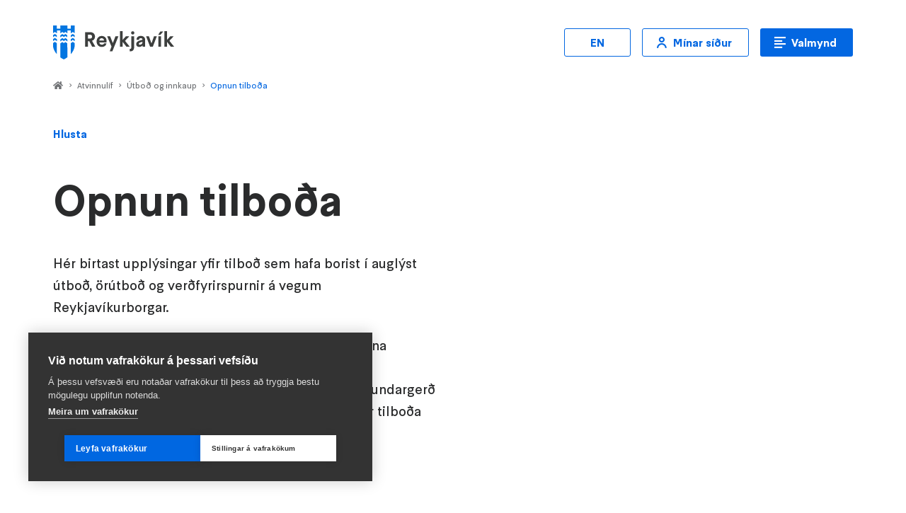

--- FILE ---
content_type: text/html; charset=UTF-8
request_url: https://reykjavik.is/opnun-tilboda
body_size: 39569
content:





  
  
  
  


<!DOCTYPE html>

<html lang="is" dir="ltr" prefix="og: https://ogp.me/ns#" data-color-theme="traust">
<head>
  <meta charset="utf-8" />
<style>/* @see https://github.com/aFarkas/lazysizes#broken-image-symbol */.js img.lazyload:not([src]) { visibility: hidden; }/* @see https://github.com/aFarkas/lazysizes#automatically-setting-the-sizes-attribute */.js img.lazyloaded[data-sizes=auto] { display: block; width: 100%; }/* Transition effect. */.js .lazyload, .js .lazyloading { opacity: 0; }.js .lazyloaded { opacity: 1; -webkit-transition: opacity 2000ms; transition: opacity 2000ms; }</style>
<meta name="description" content="Hér birtast upplýsingar yfir tilboð sem hafa borist í auglýst útboð, örútboð og verðfyrirspurnir á vegum Reykjavíkurborgar." />
<meta name="abstract" content="Hér birtast upplýsingar yfir tilboð sem hafa borist í auglýst útboð, örútboð og verðfyrirspurnir á vegum Reykjavíkurborgar." />
<link rel="canonical" href="https://reykjavik.is/opnun-tilboda" />
<link rel="image_src" href="/sites/default/files/hanna_illustrations/fjarmal4.png" />
<meta property="og:site_name" content="Reykjavik" />
<meta property="og:url" content="https://reykjavik.is/opnun-tilboda" />
<meta property="og:title" content="Opnun tilboða" />
<meta property="og:description" content="Hér birtast upplýsingar yfir tilboð sem hafa borist í auglýst útboð, örútboð og verðfyrirspurnir á vegum Reykjavíkurborgar." />
<meta property="og:image" content="https://reykjavik.is/sites/default/files/hanna_illustrations/fjarmal4.png" />
<meta property="og:image:width" content="700" />
<meta property="og:image:height" content="317" />
<meta name="twitter:card" content="summary_large_image" />
<meta name="twitter:description" content="Hér birtast upplýsingar yfir tilboð sem hafa borist í auglýst útboð, örútboð og verðfyrirspurnir á vegum Reykjavíkurborgar." />
<meta name="twitter:title" content="Opnun tilboða | Reykjavik" />
<meta name="twitter:url" content="https://reykjavik.is/opnun-tilboda" />
<meta name="twitter:image:width" content="700" />
<meta name="twitter:image:height" content="317" />
<meta name="twitter:image" content="https://reykjavik.is/sites/default/files/hanna_illustrations/fjarmal4.png" />
<link rel="alternate" hreflang="x-default" href="https://reykjavik.is/opnun-tilboda" />
<meta name="Generator" content="Drupal 10 (https://www.drupal.org); 1xDXP (https://1xinternet.de)" />
<meta name="MobileOptimized" content="width" />
<meta name="HandheldFriendly" content="true" />
<meta name="viewport" content="width=device-width, initial-scale=1.0" />
<style>.js img.lazyload[data-sizes=auto] { display: block; width: 100%; }</style>
<script type="application/ld+json">{
    "@context": "https://schema.org",
    "@graph": [
        {
            "@type": "Organization",
            "@id": "https://reykjavik.is/",
            "url": "https://reykjavik.is/",
            "name": "Reykjavik",
            "logo": {
                "@type": "ImageObject",
                "url": "https://reykjavik.is/themes/custom/particle/dist/app-drupal/assets/images/logo.svg"
            }
        },
        {
            "@type": "WebPage",
            "@id": "https://reykjavik.is/opnun-tilboda",
            "breadcrumb": {
                "@type": "BreadcrumbList",
                "itemListElement": [
                    {
                        "@type": "ListItem",
                        "position": 1,
                        "name": "Home",
                        "item": "https://reykjavik.is/"
                    },
                    {
                        "@type": "ListItem",
                        "position": 2,
                        "name": "Atvinnulíf",
                        "item": "https://reykjavik.is/opnun-tilboda"
                    },
                    {
                        "@type": "ListItem",
                        "position": 3,
                        "name": "Útboð og innkaup",
                        "item": "https://reykjavik.is/utbod"
                    },
                    {
                        "@type": "ListItem",
                        "position": 4,
                        "name": "Opnun tilboða",
                        "item": "https://reykjavik.is/opnun-tilboda"
                    }
                ]
            },
            "isAccessibleForFree": "True"
        },
        {
            "@type": "WebSite",
            "name": "Reykjavik",
            "url": "https://reykjavik.is/",
            "potentialAction": {
                "@type": "SearchAction",
                "query": "https://reykjavik.is/?searchbox=\u0022{search_term_string}\u0022",
                "query-input": "required name=search_term_string",
                "target": {
                    "@type": "EntryPoint",
                    "urlTemplate": "https://reykjavik.is/?searchbox={search_term_string}"
                }
            }
        }
    ]
}</script>
<link rel="alternate" hreflang="en" href="https://reykjavik.is/en/bidding-opening" />
<link rel="alternate" hreflang="is" href="https://reykjavik.is/opnun-tilboda" />
<link rel="stylesheet" href="https://styles.reykjavik.is/bundle/v0.8?m=-basics,-legacy-AutoSeenEffects,Attention,FooterBadges,TextBlock,FooterInfo,ContactBubble,ContentImage,MainMenu2,BreadCrumbs,HeroBlock,ReadSpeakerPlayer,BasicTable,Alert,Layout" type="text/css" />

    <title>Opnun tilboða | Reykjavik</title>

    
        
    <script>
            ((c, n) => {
        c.add(n);
        setTimeout(() => c.remove(n), 6000);
      })(document.documentElement.classList, 'before-sprinkling');
    </script>
    <script src="https://styles.reykjavik.is/sprinkles/v0.8" crossorigin></script>
        <!--BEGIN QUALTRICS WEBSITE FEEDBACK SNIPPET-->
    
    <link rel="stylesheet" media="all" href="/sites/default/files/css/css_qouxodZi_PedgTm0oHiSfQoLWFvqmdFVreZQud3asMI.css?delta=0&amp;language=is&amp;theme=reykjavik&amp;include=[base64]" />
<link rel="stylesheet" media="all" href="/sites/default/files/css/css_8f4G2nG3R1JVrsTqydnSbjEdMVjqnBnD9jUpRa9HllI.css?delta=1&amp;language=is&amp;theme=reykjavik&amp;include=[base64]" />

      

        <link href="https://styles.reykjavik.is/assets/favicon.png" rel="shortcut icon" />
        <link href="https://styles.reykjavik.is/assets/favicon-large.png" rel='apple-touch-icon-precomposed' />
</head>

<body class="node-opnun-tilboda node-page">
<a href="#block-reykjavik-content" class="visually-hidden focusable" aria-label="Stökkva að meginefni" tabindex="1">
  Stökkva að meginefni
</a>

  <div class="dialog-off-canvas-main-canvas" data-off-canvas-main-canvas>
    





<div class="Layout">
	<div class="Layout__alerts" role="alert">
		  <div>
    <div data-drupal-messages-fallback class="hidden"></div>

  </div>

		<div id="sidewidealerts"></div>
	</div>
	<div class="Layout__content">
		<div class="Layout__header" role="banner">
			<a class="Layout__header__homelink" href="https://reykjavik.is/">
        <picture class="Layout__header__logo">
          <img src="https://styles.reykjavik.is/assets/reykjavik-logo.svg" alt="Reykjavík"/>
        </picture>
							</a>
			<a class="Layout__header__navlink" href="#pagenav" aria-label="Valmynd">
				Valmynd
			</a>
		</div>
		<div class="Layout__main" role="main">
			  <div class="position_relative">
    <div id="block-reykjavik-sitewidealert">
  
    
      <div data-sitewide-alert></div>
  </div>
<div id="block-openreader">
  
    
      


    



<div class="ReadSpeakerPlayer">
 <script>
    window.addEventListener('DOMContentLoaded', (event) => {
      if (!document.getElementById('rs_req_Init')) {
        var script = document.createElement('script');
        script.id = 'rs_req_Init';
        script.src = 'https://cdn-eu.readspeaker.com/script/11315/webReader/webReader.js?pids=wr';
        script.onload = () => window.rspkr?.ui?.addClickEvents();
        script.async = true;
        document.head.appendChild(script);
      }
    });
  </script>

  <div id="readspeaker_button1" class="rs_skip rsbtn rs_preserve">
    <a
      rel="nofollow"
      class="rsbtn_play"
      accesskey="L"
      title="Hlusta á þessa síðu lesna upphátt"
      href="https://app-eu.readspeaker.com/cgi-bin/rsent?customerid=11315&amp;lang=is&amp;voice=is_dora&amp;autolang=true&amp;readclass=ContentReadSpeakerPlayer&amp;readid="
    >
      <span class="rsbtn_left rsimg rspart">
        <span class="rsbtn_text">
          <span>Hlusta</span>
        </span>
      </span>
      <span class="rsbtn_right rsimg rsplay rspart"></span>
    </a>
  </div>
</div>

  </div>
<div id="block-reykjavik-content">
  
    
      
<article class="ContentReadSpeakerPlayer">

  <div class="node-content-header">
    
      <div>
              <div><div  id="section-42094">
  
  
  


<div  id="section-42094" class="HeroBlock">
  <h1 class="HeroBlock__title">Opnun tilboða</h1>
        <div class="HeroBlock__summary">
      <p>Hér birtast upplýsingar yfir tilboð sem hafa borist í auglýst útboð, örútboð og verðfyrirspurnir á vegum Reykjavíkurborgar.</p>
<p>Þetta eru samanburðarskrár eða fundargerð sem sýna samanburð tilboða við kostnaðaráætlun, þegar kostnaðaráætlun er lögð fram. Í samanburðarskrá/fundargerð kemur fram nákvæm dags- og tímasetning opnunar tilboða ásamt upplýsingum um þá aðila sem buðu í verkið.</p>

    </div>
      </div>
</div>
</div>
          </div>
  
  </div>

  <div class="node-content-main" id="node-content-main" data-seen-effect="fadeup">
    
      <div>
              <div class="paragraph-type-text section-0">
<div  id="section-42093">
  <div>
    
    
    
	<div id="section-42093" class="TextBlock  TextBlock--labelled  TextBlock--align--right">

	                




      <h2>2026</h2>
<ul>
<li><a href="https://reykjavik.is/opnun-tilboda-2026" data-entity-type="node" data-entity-uuid="a041992c-c98b-4048-87dc-3aac597837cf" data-entity-substitution="canonical">Opnun tilboða 2026</a></li>
</ul>
<h2>2025</h2>
<ul>
<li><a href="https://reykjavik.is/opnun-tilboda-2025" data-entity-type="node" data-entity-uuid="dd577187-ad25-4c7c-9312-50e6b27e4973" data-entity-substitution="canonical">Opnun tilboða 2025</a></li>
</ul>
<h2>2024</h2>
<ul>
<li><a href="https://reykjavik.is/opnun-tilboda-2024" data-entity-type="node" data-entity-uuid="1292a9c6-5158-4bc3-9480-75fa265bf648" data-entity-substitution="canonical">Opnun tilboða 2024</a></li>
</ul>
<h2>2023</h2>
<ul>
<li><a href="https://reykjavik.is/opnun-tilboda-2023" data-entity-type="node" data-entity-uuid="ac798d69-6240-475b-96a5-24807064f625" data-entity-substitution="canonical">Opnun tilboða 2023</a></li>
</ul>
<h2>2022</h2>
<ul>
<li><a href="https://reykjavik.is/opnun-tilboda-2022" data-entity-type="node" data-entity-uuid="0a98c374-b285-45f2-890a-00f73e3f46cf" data-entity-substitution="canonical">Opnun tilboða 2022</a></li>
</ul>
<h2>2021</h2>
<ul>
<li><a href="https://reykjavik.is/opnun-tilboda-2021" data-entity-type="node" data-entity-uuid="8489fe7a-1ec7-4d14-8213-a9305c29cad8" data-entity-substitution="canonical">Opnun tilboða 2021</a></li>
</ul>
<h2>2020</h2>
<ul>
<li><a href="https://reykjavik.is/opnun-tilboda-2020" data-entity-type="node" data-entity-uuid="50046e38-f6b9-48ec-9cb7-114218b39fa1" data-entity-substitution="canonical">Opnun tilboða 2020</a></li>
</ul>
<h2>2019</h2>
<ul>
<li><a href="https://reykjavik.is/opnun-tilboda-2019" data-entity-type="node" data-entity-uuid="2dbc8961-a5e0-4d97-a068-48604ec23a4f" data-entity-substitution="canonical">Opnun tilboða 2019</a></li>
</ul>
<h2>2018</h2>
<ul>
<li><a href="https://reykjavik.is/opnun-tilboda-2018" data-entity-type="node" data-entity-uuid="7cadfd7f-6ada-4d10-922c-cfe47bf91486" data-entity-substitution="canonical">Opnun tilboða 2018</a></li>
</ul>

  
      </div>
  </div>
</div>
</div>
          </div>
  
    
    
  </div>

</article>

  </div>

  </div>

		</div>
		<div class="Layout__nav" id="pagenav" role="navigation">
			     

<nav class="BreadCrumbs" aria-label="You are here">
	<span class="BreadCrumbs__title">You are here:</span>
			<a
			class="BreadCrumbs__item"
			href="https://reykjavik.is/"
					>
			Home
		</a>
					<span class="BreadCrumbs__separator" role="none">&gt;</span>
					<a
			class="BreadCrumbs__item"
			href=""
					>
			Atvinnulíf
		</a>
					<span class="BreadCrumbs__separator" role="none">&gt;</span>
					<a
			class="BreadCrumbs__item"
			href="https://reykjavik.is/utbod"
					>
			Útboð og innkaup
		</a>
					<span class="BreadCrumbs__separator" role="none">&gt;</span>
					<a
			class="BreadCrumbs__item"
			href="https://reykjavik.is/opnun-tilboda"
							aria-current="true"
					>
			Opnun tilboða
		</a>
			</nav>




			









<nav
  class="MainMenu2"
   style="--menu-image: url('https&#x3A;&#x2F;&#x2F;reykjavik.is&#x2F;themes&#x2F;custom&#x2F;reykjavik&#x2F;assets&#x2F;menu-bekkur.png');"   aria-label="A&#x00F0;alvalmynd"
  id="MainMenu2" >
<div class="MainMenu2__content">

  <h2 class="MainMenu2__title">Aðalvalmynd</h2>

  <a
    class="MainMenu2__toggler ButtonPrimary ButtonPrimary--small"
    href="#MainMenu2"
    aria-hidden="true"
  >Aðalvalmynd</a>

    <div class="MainMenu2__main">
          <div
        class="MainMenu2__main__item MainMenu2__main__item--home"
        
      >
        <a
          class="MainMenu2__main__link"
          href="https://reykjavik.is/"
        >Heimasíða</a>
      </div>
                              <div
          class="MainMenu2__main__item"
                  >
          <strong class="MainMenu2__main__link">Íbúar</strong>
        </div>
        <ul class="MainMenu2__main__sub__items">
                        <li
    class="MainMenu2__main__sub__item"
      >
    <a
      class="MainMenu2__main__sub__link"
      href="https&#x3A;&#x2F;&#x2F;reykjavik.is&#x2F;born-unglingar-og-ungt-folk"
                                  >Börn, unglingar og ungt fólk        <small class="MainMenu2__main__sub__link__descr">Allt um skóla, frístundir og alls konar þjónustu fyrir börn og unglinga.</small></a>
  </li>

                        <li
    class="MainMenu2__main__sub__item"
      >
    <a
      class="MainMenu2__main__sub__link"
      href="https&#x3A;&#x2F;&#x2F;reykjavik.is&#x2F;framkvaemdir-og-skipulag"
                                  >Framkvæmdir og skipulag        <small class="MainMenu2__main__sub__link__descr">Ertu að byggja eða breyta? Viltu fræðast um skipulag?</small></a>
  </li>

                        <li
    class="MainMenu2__main__sub__item"
      >
    <a
      class="MainMenu2__main__sub__link"
      href="https&#x3A;&#x2F;&#x2F;reykjavik.is&#x2F;velferd-og-studningur"
                                  >Velferð og stuðningur        <small class="MainMenu2__main__sub__link__descr">Fjölbreytt þjónusta og stuðningur fyrir alls konar fólk á öllum aldri.</small></a>
  </li>

                        <li
    class="MainMenu2__main__sub__item"
      >
    <a
      class="MainMenu2__main__sub__link"
      href="https&#x3A;&#x2F;&#x2F;reykjavik.is&#x2F;umhverfi-og-samgongur"
                                  >Umhverfi og samgöngur        <small class="MainMenu2__main__sub__link__descr">Sorphirða, samgöngur og heilbrigt umhverfi fyrir fólk og dýr.</small></a>
  </li>

                        <li
    class="MainMenu2__main__sub__item"
      >
    <a
      class="MainMenu2__main__sub__link"
      href="https&#x3A;&#x2F;&#x2F;reykjavik.is&#x2F;ithrottir-tomstundir-menning-og-listir"
                                  >Íþróttir, tómstundir, menning og listir        <small class="MainMenu2__main__sub__link__descr">Söfn, sundlaugar, viðburðir, skíði og skemmtilegheit!</small></a>
  </li>

                        <li
    class="MainMenu2__main__sub__item"
      >
    <a
      class="MainMenu2__main__sub__link"
      href="https&#x3A;&#x2F;&#x2F;reykjavik.is&#x2F;ibualydraedi"
                                  >Íbúalýðræði        <small class="MainMenu2__main__sub__link__descr">Fjölbreyttar leiðir íbúa og stjórnsýslu til að taka ákvarðanir.</small></a>
  </li>

                </ul>
                                <div
          class="MainMenu2__main__item"
                  >
          <strong class="MainMenu2__main__link">Stjórnsýsla</strong>
        </div>
        <ul class="MainMenu2__main__sub__items">
                        <li
    class="MainMenu2__main__sub__item"
      >
    <a
      class="MainMenu2__main__sub__link"
      href="https&#x3A;&#x2F;&#x2F;reykjavik.is&#x2F;stjorn-borgarinnar"
                                  >Stjórn borgarinnar        <small class="MainMenu2__main__sub__link__descr">Borgarstjóri og kjörnir fulltrúar í borgarstjórn stýra borginni.</small></a>
  </li>

                        <li
    class="MainMenu2__main__sub__item"
      >
    <a
      class="MainMenu2__main__sub__link"
      href="https&#x3A;&#x2F;&#x2F;reykjavik.is&#x2F;stjornkerfi"
                                  >Stjórnkerfi        <small class="MainMenu2__main__sub__link__descr">Allt um svið, skrifstofur, ráð, nefndir, stjórnir og stefnur.</small></a>
  </li>

                        <li
    class="MainMenu2__main__sub__item"
      >
    <a
      class="MainMenu2__main__sub__link"
      href="https&#x3A;&#x2F;&#x2F;reykjavik.is&#x2F;fundargerdir"
                                  >Fundargerðir        <small class="MainMenu2__main__sub__link__descr">Fundargerðir ráða, nefnda og stjórna.</small></a>
  </li>

                        <li
    class="MainMenu2__main__sub__item"
      >
    <a
      class="MainMenu2__main__sub__link"
      href="https&#x3A;&#x2F;&#x2F;reykjavik.is&#x2F;atvinna-og-mannaudur"
                                  >Atvinna og mannauður        <small class="MainMenu2__main__sub__link__descr">Reykjavíkurborg er frábær vinnustaður!</small></a>
  </li>

                        <li
    class="MainMenu2__main__sub__item"
      >
    <a
      class="MainMenu2__main__sub__link"
      href="https&#x3A;&#x2F;&#x2F;reykjavik.is&#x2F;fjarmal"
                                  >Fjármál        <small class="MainMenu2__main__sub__link__descr">Allt um fjármál borgarinnar.</small></a>
  </li>

                        <li
    class="MainMenu2__main__sub__item"
      >
    <a
      class="MainMenu2__main__sub__link"
      href="https&#x3A;&#x2F;&#x2F;reykjavik.is&#x2F;graena-planid"
                                  >Græna planið        <small class="MainMenu2__main__sub__link__descr">Heildarstefna Reykjavíkurborgar sem dregur upp framtíðarsýn borgarinnar til ársins 2030  </small></a>
  </li>

                </ul>
                                <div
          class="MainMenu2__main__item"
                  >
          <strong class="MainMenu2__main__link">Atvinnulíf</strong>
        </div>
        <ul class="MainMenu2__main__sub__items">
                        <li
    class="MainMenu2__main__sub__item"
      >
    <a
      class="MainMenu2__main__sub__link"
      href="https&#x3A;&#x2F;&#x2F;reykjavik.is&#x2F;husnaedi"
                                  >Húsnæði        <small class="MainMenu2__main__sub__link__descr">Fjölbreyttur og sveigjanlegur húsnæðismarkaður.</small></a>
  </li>

                        <li
    class="MainMenu2__main__sub__item"
      >
    <a
      class="MainMenu2__main__sub__link"
      href="https&#x3A;&#x2F;&#x2F;reykjavik.is&#x2F;utbod"
                                  >Útboð og innkaup        <small class="MainMenu2__main__sub__link__descr">Innkaupaskrifstofa annast allar tegundir innkaupaferla.</small></a>
  </li>

                        <li
    class="MainMenu2__main__sub__item"
      >
    <a
      class="MainMenu2__main__sub__link"
      href="https&#x3A;&#x2F;&#x2F;reykjavik.is&#x2F;heilbrigdiseftirlit-reykjavikur"
                                  >Heilbrigðiseftirlit Reykjavíkur        <small class="MainMenu2__main__sub__link__descr">Matvælaeftirlit, umhverfiseftirlit og útgáfa alls kyns leyfa.</small></a>
  </li>

                        <li
    class="MainMenu2__main__sub__item"
      >
    <a
      class="MainMenu2__main__sub__link"
      href="https&#x3A;&#x2F;&#x2F;reykjavik.is&#x2F;rannsoknir-og-borgarthroun"
                                  >Rannsóknir og borgarþróun        <small class="MainMenu2__main__sub__link__descr">Samstarf um rannsóknir og nýsköpun í þróun borgarinnar.</small></a>
  </li>

                        <li
    class="MainMenu2__main__sub__item"
      >
    <a
      class="MainMenu2__main__sub__link"
      href="https&#x3A;&#x2F;&#x2F;reykjavik.is&#x2F;styrkir"
                                  >Styrkir úr borgarsjóði        <small class="MainMenu2__main__sub__link__descr">Styrkir til félagasamtaka, fyrirtækja og einstaklinga.</small></a>
  </li>

                        <li
    class="MainMenu2__main__sub__item"
      >
    <a
      class="MainMenu2__main__sub__link"
      href="https&#x3A;&#x2F;&#x2F;reykjavik.is&#x2F;athafnalif"
                                  >Lóðir, eignir og samstarfsverkefni</a>
  </li>

                </ul>
            </div>
  
    <ul class="MainMenu2__hot__items">
                <li
    class="MainMenu2__hot__item"
      >
    <a
      class="MainMenu2__hot__link ButtonSecondary ButtonSecondary--small"
      href="&#x2F;en&#x2F;bidding-opening"
             lang="en"        hreflang="en"        aria-label="Enska" title="Enska"        data-icon="globe"     >EN</a>
  </li>

                <li
    class="MainMenu2__hot__item"
      >
    <a
      class="MainMenu2__hot__link ButtonSecondary ButtonSecondary--small"
      href="https&#x3A;&#x2F;&#x2F;reykjavik.is&#x2F;minar-sidur"
       target="_blank"                          data-icon="user"     >Mínar síður</a>
  </li>

      </ul>
  
    <ul class="MainMenu2__extra__items">
                <li
    class="MainMenu2__extra__item"
      >
    <a
      class="MainMenu2__extra__link ButtonSecondary ButtonSecondary--small"
      href="https&#x3A;&#x2F;&#x2F;reykjavik.is&#x2F;leit"
                               data-icon="search"     >Leit</a>
  </li>

      </ul>
  
    <div class="MainMenu2__related">
        <h3 class="MainMenu2__related__title">Aðrir vefir Reykjavíkurborgar</h3>
        <ul class="MainMenu2__related__items">
                    <li
    class="MainMenu2__related__item"
      >
    <a
      class="MainMenu2__related__link"
      href="https&#x3A;&#x2F;&#x2F;borgarbokasafn.is&#x2F;"
       target="_blank"                             >Borgarbókasafnið</a>
  </li>

                    <li
    class="MainMenu2__related__item"
      >
    <a
      class="MainMenu2__related__link"
      href="https&#x3A;&#x2F;&#x2F;borgarsogusafn.is&#x2F;"
       target="_blank"                             >Borgarsögusafn Reykjavíkur</a>
  </li>

                    <li
    class="MainMenu2__related__item"
      >
    <a
      class="MainMenu2__related__link"
      href="https&#x3A;&#x2F;&#x2F;borginokkar.is&#x2F;"
       target="_blank"                             >Borgin okkar</a>
  </li>

                    <li
    class="MainMenu2__related__item"
      >
    <a
      class="MainMenu2__related__link"
      href="https&#x3A;&#x2F;&#x2F;fristund.is&#x2F;"
       target="_blank"                             >Frístundavefurinn</a>
  </li>

                    <li
    class="MainMenu2__related__item"
      >
    <a
      class="MainMenu2__related__link"
      href="https&#x3A;&#x2F;&#x2F;gagnahladbord.reykjavik.is&#x2F;"
       target="_blank"                             >Gagnahlaðborðið</a>
  </li>

                    <li
    class="MainMenu2__related__item"
      >
    <a
      class="MainMenu2__related__link"
      href="https&#x3A;&#x2F;&#x2F;listasafnreykjavikur.is&#x2F;"
       target="_blank"                             >Listasafn Reykjavíkur</a>
  </li>

          </ul>
  </div>
  
</div>
</nav>

			
		</div>
		<div class="Layout__footer" role="complementary">
			

  
  
  



<div class="FooterInfo">
			<div class="FooterInfo__group FooterInfo__group--main">
			<h3 class="FooterInfo__grouptitle">Opnunartímar</h3>
			<div class="FooterInfo__groupcontent">
				    
<div class="block-content block-content--type-basic block-content--1 block-content--view-mode-full">
  
  
  <div class="block-content__content">
    




      <h4>Þjónustuver</h4>
<p><strong>Borgartún 12–14, 105 Reykjavík</strong><br>Mán.–fim. kl. 8:30–16:00<br>Fös.&nbsp;kl. 8:30–14:30</p>
<h4>Ráðhúsið</h4>
<p><strong>Tjarnargata 11, 101 Reykjavík</strong><br>Virka daga kl. 8:00–18:00<br>Laugardaga kl. 10:00–18:00<br>Sunnudaga kl. 12:00–18:00</p>
<p><strong>Kennitala Reykjavíkurborgar:&nbsp;</strong><br>530269–7609</p>

  
  </div>
</div>

  			</div>
		</div>
				<div class="FooterInfo__group">
			<h3 class="FooterInfo__grouptitle">Hafa samband</h3>
			<div class="FooterInfo__groupcontent">
				    <div class="FooterInfo__groupcontent">
      <ul>
              <li class="footerContactLink FooterContactLink_item--tips">
          <a
            href="https://reykjavik.is/vefadstod"
            target=_blank
            
          >
            Vefaðstoð
            <small>
              Spjallaðu við vefinn
            </small>
          </a>
        </li>
              <li class="footerContactLink FooterContactLink_item--livechat">
          <a
            href="#"
            target=_blank
            id="contact-bubble"
          >
            Netspjall
            <small>
              Mán.–fim. kl. 8:30–16:00<br />
Fös. kl. 8:30–14:30
            </small>
          </a>
        </li>
              <li class="footerContactLink FooterContactLink_item--faq">
          <a
            href="https://reykjavik.is/spurt-og-svarad"
            target=_self
            
          >
            Spurt og svarað
            <small>
              Algengar spurningar og svör
            </small>
          </a>
        </li>
              <li class="footerContactLink FooterContactLink_item--email">
          <a
            href="mailto:upplysingar@reykjavik.is"
            target=_blank
            
          >
            upplysingar@reykjavik.is
            <small>
              Sendu okkur línu
            </small>
          </a>
        </li>
              <li class="footerContactLink FooterContactLink_item--phone">
          <a
            href="tel:+3544111111"
            target=_blank
            
          >
            Þjónustuver 411 1111
            <small>
              Mán.–fim. kl. 8:30–16:00 <br />
Fös. kl. 8:30–14:30
            </small>
          </a>
        </li>
              <li class="footerContactLink FooterContactLink_item--faq">
          <a
            href="https://abendingar.reykjavik.is/"
            target=_self
            
          >
            Ábendingar
            <small>
              Sendu okkur ábendingu!
            </small>
          </a>
        </li>
            </ul>
    </div>
  			</div>
		</div>
				<div class="FooterInfo__group">
			<h3 class="FooterInfo__grouptitle">Gagnlegt</h3>
			<div class="FooterInfo__groupcontent">
				    <ul>
          <li class="FooterInfo__item--">
        <a href="https://reykjavik.is/minar-sidur">
          <div class="nav-item__label">
            Mínar síður
          </div>
        </a>
      </li>
          <li class="FooterInfo__item--">
        <a href="https://reykjavik.is/laus-storf/oll-storf">
          <div class="nav-item__label">
            Laus störf
          </div>
        </a>
      </li>
          <li class="FooterInfo__item--">
        <a href="https://abendingar.reykjavik.is/">
          <div class="nav-item__label">
            Ábendingar
          </div>
        </a>
      </li>
          <li class="FooterInfo__item--">
        <a href="https://reykjavik.is/thjonustuver">
          <div class="nav-item__label">
            Þjónustuver
          </div>
        </a>
      </li>
          <li class="FooterInfo__item--">
        <a href="https://skjalasafn.reykjavik.is/fotoweb/">
          <div class="nav-item__label">
            Teikningavefur
          </div>
        </a>
      </li>
          <li class="FooterInfo__item--">
        <a href="https://reykjavik.is/personuverndarstefna">
          <div class="nav-item__label">
            Persónuverndarstefna
          </div>
        </a>
      </li>
          <li class="FooterInfo__item--">
        <a href="https://www.facebook.com/Reykjavik">
          <div class="nav-item__label">
            Facebook
          </div>
        </a>
      </li>
        </ul>
          			</div>
		</div>
	</div>
			

<ul class="FooterBadges">
	<li class="FooterBadges__badge">
		<svg viewBox="0 0 105 40" width="105" height="40" fill="none" xmlns="http://www.w3.org/2000/svg" aria-labelledby="equal-pay-title" role="img">
			<title id="equal-pay-title">Jafnlaunavottun 2022 - 2025</title>
			<path d="M38.432 12.238A20 20 0 1 0 40 20a19.866 19.866 0 0 0-1.568-7.762Zm-5.95-4.657a17.501 17.501 0 0 1 4.207 6.744H21.264V2.478A17.497 17.497 0 0 1 32.48 7.58h.002Zm-1.879 12.375a10.544 10.544 0 0 1-9.34 10.474V16.7h8.829c.34 1.052.512 2.15.511 3.255Zm-18.205-.368c2.412-.839 4.549-2.44 6.236-4.663.092-.125.177-.257.253-.393v15.901a10.542 10.542 0 0 1-9.36-10.132c.976-.15 1.937-.388 2.87-.713ZM7.643 7.584c3.003-3.012 7-4.827 11.244-5.106v7.005c-.266.809-2.185 6.091-7.27 7.858-2.284.794-4.594.967-6.865.513a11.593 11.593 0 0 1-2.04-.6A17.504 17.504 0 0 1 7.643 7.58v.003Zm0 24.836A17.504 17.504 0 0 1 2.499 20v-.29c1.5.503 3.071.762 4.653.766a12.918 12.918 0 0 0 11.735 12.345v4.702a17.496 17.496 0 0 1-11.244-5.106v.003Zm28.601-5.583a17.546 17.546 0 0 1-14.98 10.684V32.82a12.92 12.92 0 0 0 11.715-12.863 13.002 13.002 0 0 0-.41-3.255h4.746c.206 1.087.308 2.192.307 3.299a17.455 17.455 0 0 1-1.378 6.835v.002ZM47.62 17.071c0 .643-.33 1.011-.903 1.011-.532 0-.902-.376-.902-.915v-.04H45.2v.04a1.484 1.484 0 0 0 1.517 1.518c.922 0 1.518-.636 1.518-1.613v-2.964h-.615v2.963ZM50.288 14.108l-1.7 4.498h.672l.472-1.287h1.734l.465 1.287h.69l-1.667-4.498h-.666Zm.97 2.627h-1.313l.663-1.81.65 1.81ZM53.077 18.608h.622v-2.064h2.216v-.583h-2.216v-1.257h2.47v-.596h-3.092v4.5ZM59.784 17.608l-2.315-3.5h-.666v4.5h.62v-3.506l2.315 3.506h.66v-4.5h-.614v3.5ZM61.977 14.108h-.62v4.5h2.893v-.602h-2.273v-3.898ZM66.177 14.108l-1.699 4.498h.671l.471-1.287h1.734l.465 1.287h.69l-1.666-4.498h-.666Zm.97 2.627h-1.311l.662-1.81.65 1.81ZM71.673 16.982c0 .679-.426 1.1-1.115 1.1-.688 0-1.118-.431-1.118-1.1v-2.874h-.614v2.874c0 1.002.716 1.703 1.734 1.703 1.017 0 1.734-.7 1.734-1.703v-2.874h-.621v2.874ZM76.15 17.608l-2.315-3.5h-.666v4.5h.621v-3.506l2.315 3.506h.66v-4.5h-.615v3.5ZM78.926 14.108l-1.698 4.498h.67l.472-1.287h1.734l.465 1.287h.69l-1.666-4.498h-.667Zm.97 2.627h-1.312l.662-1.81.65 1.81ZM82.864 17.78l-1.303-3.672h-.67l1.65 4.474.009.026h.634l1.654-4.5h-.665l-1.31 3.672ZM87.124 14c-1.23 0-2.229 1.05-2.229 2.339 0 1.315.98 2.346 2.229 2.346 1.23 0 2.229-1.053 2.229-2.346.002-1.333-.957-2.339-2.229-2.339Zm0 4.082c-.906 0-1.616-.766-1.616-1.743 0-.961.725-1.744 1.616-1.744.922 0 1.616.75 1.616 1.744 0 .961-.724 1.743-1.616 1.743ZM89.377 14.704h1.388v3.904h.621v-3.904h1.388v-.596h-3.397v.596ZM93.039 14.704h1.388v3.904h.62v-3.904h1.39v-.596h-3.398v.596ZM99.748 16.982c0 .679-.426 1.1-1.115 1.1-.688 0-1.114-.431-1.114-1.1v-2.874h-.615v2.874c0 1.002.717 1.703 1.734 1.703s1.734-.7 1.734-1.703v-2.874h-.624v2.874ZM104.228 14.108v3.5l-2.314-3.5h-.666v4.5h.62v-3.506l2.315 3.506h.659v-4.5h-.614ZM45 26.868a2.76 2.76 0 0 1 .268-1.09c.157-.31.462-.591.915-.844l.676-.376c.303-.17.516-.314.638-.434a.875.875 0 0 0 .289-.644c0-.282-.088-.506-.264-.67-.176-.168-.411-.251-.705-.251-.434 0-.735.158-.901.474-.09.17-.139.404-.148.705h-.645c.007-.422.088-.767.243-1.033.275-.47.76-.705 1.455-.705.577 0 .999.15 1.264.45.268.3.402.635.402 1.003 0 .389-.143.72-.427.996-.164.16-.459.355-.884.583l-.482.257c-.23.122-.41.239-.542.35-.235.196-.383.414-.444.653h2.754v.576H45ZM50.74 22.017c.653 0 1.125.259 1.416.776.226.4.338.947.338 1.643 0 .66-.102 1.204-.306 1.636-.296.619-.78.928-1.451.928-.606 0-1.057-.253-1.352-.759-.247-.422-.37-.989-.37-1.7 0-.551.074-1.024.222-1.42.277-.736.778-1.104 1.503-1.104Zm-.007 4.427a.91.91 0 0 0 .786-.42c.195-.28.292-.801.292-1.565 0-.55-.07-1.003-.211-1.358-.141-.357-.415-.535-.82-.535-.374 0-.648.17-.821.508-.172.336-.257.833-.257 1.49 0 .495.055.892.165 1.193.17.458.458.687.867.687ZM53.03 26.868a2.76 2.76 0 0 1 .267-1.09c.158-.31.463-.591.916-.844l.676-.376c.303-.17.515-.314.638-.434a.875.875 0 0 0 .288-.644c0-.282-.088-.506-.264-.67-.176-.168-.41-.251-.704-.251-.434 0-.735.158-.902.474-.089.17-.138.404-.148.705h-.644c.007-.422.088-.767.243-1.033.275-.47.76-.705 1.454-.705.578 0 1 .15 1.265.45.267.3.401.635.401 1.003 0 .389-.142.72-.426.996-.164.16-.459.355-.884.583l-.482.257c-.23.122-.411.239-.543.35-.234.196-.382.414-.444.653h2.755v.576H53.03ZM57.044 26.868c.024-.418.113-.781.268-1.09.157-.31.463-.591.916-.844l.676-.376c.303-.17.515-.314.637-.434a.875.875 0 0 0 .29-.644c0-.282-.089-.506-.265-.67-.176-.168-.41-.251-.704-.251-.435 0-.735.158-.902.474-.09.17-.138.404-.148.705h-.644c.007-.422.088-.767.243-1.033.274-.47.76-.705 1.454-.705.578 0 1 .15 1.265.45.267.3.401.635.401 1.003 0 .389-.142.72-.426.996-.164.16-.46.355-.884.583l-.482.257c-.23.122-.411.239-.543.35-.235.196-.383.414-.444.653h2.754v.576h-3.462ZM63.14 24.622h1.769v.627H63.14v-.627ZM67.476 26.868a2.76 2.76 0 0 1 .268-1.09c.157-.31.462-.591.915-.844l.676-.376c.303-.17.516-.314.638-.434a.875.875 0 0 0 .289-.644c0-.282-.088-.506-.264-.67-.177-.168-.411-.251-.705-.251-.434 0-.735.158-.901.474-.09.17-.139.404-.148.705h-.645c.007-.422.088-.767.243-1.033.275-.47.76-.705 1.455-.705.577 0 .999.15 1.264.45.268.3.402.635.402 1.003 0 .389-.142.72-.427.996-.164.16-.459.355-.883.583l-.483.257c-.23.122-.41.239-.542.35-.235.196-.383.414-.444.653h2.754v.576h-3.462ZM73.216 22.017c.653 0 1.125.259 1.416.776.226.4.338.947.338 1.643 0 .66-.102 1.204-.306 1.636-.296.619-.78.928-1.451.928-.606 0-1.057-.253-1.352-.759-.247-.422-.37-.989-.37-1.7 0-.551.074-1.024.222-1.42.277-.736.778-1.104 1.504-1.104Zm-.006 4.427a.91.91 0 0 0 .785-.42c.195-.28.292-.801.292-1.565 0-.55-.07-1.003-.211-1.358-.141-.357-.415-.535-.82-.535-.374 0-.648.17-.821.508-.172.336-.257.833-.257 1.49 0 .495.055.892.165 1.193.17.458.458.687.867.687ZM75.506 26.868a2.76 2.76 0 0 1 .267-1.09c.158-.31.463-.591.916-.844l.676-.376c.303-.17.516-.314.638-.434a.875.875 0 0 0 .288-.644c0-.282-.088-.506-.264-.67-.176-.168-.41-.251-.704-.251-.434 0-.735.158-.902.474-.089.17-.138.404-.148.705h-.644c.007-.422.088-.767.243-1.033.275-.47.76-.705 1.454-.705.578 0 1 .15 1.265.45.267.3.401.635.401 1.003 0 .389-.142.72-.426.996-.164.16-.459.355-.884.583l-.482.257c-.23.122-.411.239-.543.35-.234.196-.382.414-.444.653h2.755v.576h-3.462ZM80.186 25.631c.042.348.21.589.504.722.15.068.324.102.52.102.377 0 .655-.116.836-.346.18-.23.27-.486.27-.766 0-.338-.107-.6-.323-.785a1.138 1.138 0 0 0-.771-.278c-.219 0-.407.04-.564.122a1.196 1.196 0 0 0-.398.338l-.55-.03.385-2.612h2.62v.59H80.57l-.215 1.348c.117-.086.23-.15.335-.193.188-.075.405-.112.651-.112.463 0 .855.143 1.177.43.321.287.482.65.482 1.091 0 .459-.148.863-.444 1.213-.293.35-.763.525-1.409.525-.41 0-.774-.11-1.091-.332-.315-.224-.49-.566-.528-1.027h.658Z" fill="#000"/>
		</svg>
	</li>
</ul>
		</div>
	</div>
</div>

  </div>

<script type="text/javascript">
(function() {var sz = document.createElement('script'); sz.type = 'text/javascript'; sz.async = true;sz.src = '//siteimproveanalytics.com/js/siteanalyze_6020043.js';var s = document.getElementsByTagName('script')[0]; s.parentNode.insertBefore(sz, s);})();
</script>

<script type="application/json" data-drupal-selector="drupal-settings-json">{"path":{"baseUrl":"\/","pathPrefix":"","currentPath":"node\/17555","currentPathIsAdmin":false,"isFront":false,"currentLanguage":"is"},"pluralDelimiter":"\u0003","suppressDeprecationErrors":true,"lazy":{"lazysizes":{"lazyClass":"lazyload","loadedClass":"lazyloaded","loadingClass":"lazyloading","preloadClass":"lazypreload","errorClass":"lazyerror","autosizesClass":"lazyautosizes","srcAttr":"data-src","srcsetAttr":"data-srcset","sizesAttr":"data-sizes","minSize":40,"customMedia":[],"init":true,"expFactor":1.5,"hFac":0.8,"loadMode":2,"loadHidden":true,"ricTimeout":0,"throttleDelay":125,"plugins":{"blur-up":"blur-up\/ls.blur-up","parent-fit":"parent-fit\/ls.parent-fit","respimg":"respimg\/ls.respimg"}},"placeholderSrc":"","preferNative":false,"minified":true,"libraryPath":"\/libraries\/lazysizes"},"xi_seo":{"user_roles":["anonymous"]},"data":{"extlink":{"extTarget":true,"extTargetNoOverride":false,"extNofollow":false,"extNoreferrer":true,"extFollowNoOverride":false,"extClass":"0","extLabel":"(link is external)","extImgClass":false,"extSubdomains":true,"extExclude":"","extInclude":"","extCssExclude":"","extCssExplicit":"","extAlert":false,"extAlertText":"This link will take you to an external web site. We are not responsible for their content.","mailtoClass":"0","mailtoLabel":"(link sends email)","extUseFontAwesome":false,"extIconPlacement":"append","extFaLinkClasses":"fa fa-external-link","extFaMailtoClasses":"fa fa-envelope-o","whitelistedDomains":[]}},"sitewideAlert":{"refreshInterval":3600000,"automaticRefresh":true},"quicklink":{"admin_link_container_patterns":["#block-local-tasks-block a",".block-local-tasks-block a","#drupal-off-canvas a","#toolbar-administration a"]},"user":{"uid":0,"permissionsHash":"0d2fde9612d432d30814b11acffe064e8164b9837bf85cbeceb818ca3ac26d0e"}}</script>
<script src="/sites/default/files/js/js_8G37K89nVAdb4A9IuGCBovG_8KJ2R_oRPqARogPc9hs.js?scope=footer&amp;delta=0&amp;language=is&amp;theme=reykjavik&amp;include=[base64]"></script>
<script src="https://cdn.jsdelivr.net/npm/marked/marked.min.js"></script>
<script src="/sites/default/files/js/js_5wyiur5cNdnluRzhTABPl7iTvIh_TG_55OIqstTnBJ8.js?scope=footer&amp;delta=2&amp;language=is&amp;theme=reykjavik&amp;include=[base64]"></script>

          <div id="livechat_reykjavik" data-id="f8233af726" class="livechat_button"><a href="#"></a></div>
    <style>
      .livechat_button { display: none; }
      .livechat_button a { display: none; }
    </style>
    <!-- Chat Container -->
    <div class="chat-container" style="display: none">
    </div>
    <!-- End Chat Container -->
    <!-- Chat Container Pre settings-->
    <div class="pre-form-container" id="preChatFormContainer" style="display: none">
    </div>
    <!-- End Chat Container Pre settings -->
    <script type='text/javascript'
            onload="overrideCludoShortcuts()"
            data-cid="2950"
            src="https://customer.cludo.com/scripts/bundles/experiences/manager.js"
            id="cludo-experience-manager"
            defer="true"></script>
  </body>
</html>



--- FILE ---
content_type: text/css; charset=UTF-8
request_url: https://styles.reykjavik.is/bundle/v0.8?m=-basics,-legacy-AutoSeenEffects,Attention,FooterBadges,TextBlock,FooterInfo,ContactBubble,ContentImage,MainMenu2,BreadCrumbs,HeroBlock,ReadSpeakerPlayer,BasicTable,Alert,Layout
body_size: 429
content:
@import "/css/v0.8/-basics.css";
@import "/css/v0.8/-legacy-AutoSeenEffects.css";
@import "/css/v0.8/Alert.css";
@import "/css/v0.8/Attention.css";
@import "/css/v0.8/Footnote.css";
@import "/css/v0.8/BasicTable.css";
@import "/css/v0.8/BreadCrumbs.css";
@import "/css/v0.8/ContactBubble.css";
@import "/css/v0.8/ContentImage.css";
@import "/css/v0.8/FooterBadges.css";
@import "/css/v0.8/FooterInfo.css";
@import "/css/v0.8/ButtonBar.css";
@import "/css/v0.8/Icon.css";
@import "/css/v0.8/ButtonPrimary.css";
@import "/css/v0.8/ButtonTertiary.css";
@import "/css/v0.8/HeroBlock.css";
@import "/css/v0.8/Layout.css";
@import "/css/v0.8/ButtonSecondary.css";
@import "/css/v0.8/MainMenu2.css";
@import "/css/v0.8/ReadSpeakerPlayer.css";
@import "/css/v0.8/TextBlock.css";


--- FILE ---
content_type: text/css
request_url: https://reykjavik.is/sites/default/files/css/css_8f4G2nG3R1JVrsTqydnSbjEdMVjqnBnD9jUpRa9HllI.css?delta=1&language=is&theme=reykjavik&include=eJx9ju0OwiAMRV9oG49Eyqij0lFSYH48vRqjksXsX-85Te7Fa2VK0XhtGXjCdxwyKCwKOZSP-ZGppdwcUwnoB8VbPMNG0ZxEKmoHAnLeAZXRscyxg6-60uXvNTJtOAeoh3KcuXkB6p4qOMYClx6JsINui5WMSRE8qvkH7W6mFV0g0R0qSbLPYq3mSE7gV0pDuZWKq3FQ8AEDJI94
body_size: 18668
content:
/* @license GPL-2.0-or-later https://www.drupal.org/licensing/faq */
.FooterInfo__group.FooterInfo__group--main .FooterInfo__groupcontent p{line-height:1.5rem;}
body{position:relative;scroll-behavior:smooth;}img{width:100%;height:auto;}sup:first-child{margin-top:-1.1em;}a.Layout__header__skiplink{-webkit-tap-highlight-color:transparent;outline:none;}.TextBlock p a{overflow-wrap:break-word;word-break:break-word;hyphens:auto;}.ch2-open-settings-btn,.ch2-open-settings-btn:hover,.ch2-open-settings-btn:active{padding-bottom:0;border-bottom:0;}.sr-only{border:0 !important;clip:rect(1px,1px,1px,1px) !important;-webkit-clip-path:inset(50%) !important;clip-path:inset(50%) !important;height:1px !important;margin:-1px !important;overflow:hidden !important;padding:0 !important;position:absolute !important;width:1px !important;white-space:nowrap !important;}.ArticleMeta__tags{margin-top:1rem;}.ch2-icon.ch2-visible{z-index:calc(var(--H-zindex--header,var(--zindex--header)) - 1);}.InfoHero__footer{margin:30px 0 0 0;}.InfoHero__footer > .paragraph--type--logos{display:grid;grid-template-columns:60px 2fr;grid-auto-rows:40px;align-items:center;margin:0;}.InfoHero__footer > .paragraph--type--logos .field-image > img{width:50px;height:auto;}.InfoHero__footer > .paragraph--type--logos .text a{border-bottom:var(--link-underline);color:var(--link-color);font-weight:var(--link-weight);padding-bottom:var(--link-underline-offset);text-decoration:none;transition:var(--link-transition);transition-property:border-color,background-color,color,text-shadow,box-shadow,outline;}.InfoHero__footer > .paragraph--type--logos .text a:active,.InfoHero__footer > .paragraph--type--logos .text a:hover{border-bottom:var(--link-underline--hover);color:var(--link-color--hover);}.InfoHero__footer > .paragraph--type--logos .field-title{font-size:16px;font-weight:700;}.construction-list{padding-top:70px;}.construction-list > li{max-width:792px;padding:24px 32px;border-top:1px solid #c7cbd0;}.construction-list .construction-list-item > div{margin-bottom:8px;}.construction-list .construction-list-item .views-field-field-type{font:var(--font-bd-s);color:var(--color-faxafloi-100);position:relative;padding-left:20px;margin-right:25px;}.construction-list .construction-list-item .views-field-field-type::before{content:'';background:url('/themes/custom/reykjavik/assets/construction/suitcase_ico.png') no-repeat center center/cover;position:absolute;top:6px;left:0;width:14px;height:14px;}.construction-list .construction-list-item .views-field-field-time-frame{font:var(--font-bd-s);color:var(--color-faxafloi-100);position:relative;padding-left:20px;}.construction-list .construction-list-item.hide .views-field-field-time-frame{display:none;}.construction-list .construction-list-item .views-field-field-time-frame::before{content:'';background:url('/themes/custom/reykjavik/assets/construction/hourglass_ico.png') no-repeat center center/cover;position:absolute;top:6px;left:0;width:14px;height:14px;}.construction-list .construction-list-item .views-field-title{font:var(--font-sh-s);}.construction-list .construction-list-item .views-field-title a{color:inherit;}.construction-list .construction-list-item .views-field-field-short-description{font:var(--font-bd-s);color:#727477;}.paragraph--type--announcements.GridBlocks{background-color:var(--color-suld-25);margin-left:-80px;margin-right:-72px;padding-left:50px;padding-top:50px;padding-bottom:52px;}.paragraph--type--announcements.GridBlocks .GridBlocks__item{position:relative;background-color:#fff;width:376px;height:185px;padding:24px 27px 15px;}.paragraph--type--announcements.GridBlocks .GridBlocks__item.triangle_square_middle:before{content:'';background:url('/themes/custom/reykjavik/assets/announcements/triangle_square.svg') no-repeat center center/cover;position:absolute;top:33px;right:0;width:124px;height:126px;}.paragraph--type--announcements.GridBlocks .GridBlocks__item.circle-flower-middle:before{content:'';background:url('/themes/custom/reykjavik/assets/announcements/circle_right.svg') no-repeat center center/cover;position:absolute;top:25px;right:0;width:62px;height:137px;}.paragraph--type--announcements.GridBlocks .GridBlocks__item.circle-flower-middle:after{content:'';background:url('/themes/custom/reykjavik/assets/announcements/flower.svg') no-repeat center center/cover;position:absolute;top:40%;right:45px;width:38px;height:38px;}.paragraph--type--announcements.GridBlocks .GridBlocks__item.two-circles-top:before{content:'';background:url('/themes/custom/reykjavik/assets/announcements/circle_up.svg') no-repeat center center/cover;position:absolute;top:0;right:24px;width:161px;height:50px;}.paragraph--type--announcements.GridBlocks .GridBlocks__item.two-circles-top:after{content:'';background:url('/themes/custom/reykjavik/assets/announcements/circle_small_right.svg') no-repeat center center/cover;position:absolute;top:30px;right:0;width:26px;height:53px;}.paragraph--type--announcements.GridBlocks .GridBlocks__item.quarter-of-hoop-middle:after{content:'';background:url('/themes/custom/reykjavik/assets/announcements/quarter_of_hoop.svg') no-repeat center center/cover;position:absolute;top:23px;right:0;width:116px;height:101px;}.paragraph--type--announcements.GridBlocks .GridBlocks__item.half-pentagon-middle:after{content:'';background:url('/themes/custom/reykjavik/assets/announcements/half_pentagon.svg') no-repeat center center/cover;position:absolute;top:30px;right:0;width:67px;height:125px;}.paragraph--type--announcements.GridBlocks .GridBlocks__item.two-triangles-middle:after{content:'';background:url('/themes/custom/reykjavik/assets/announcements/triangle_right.svg') no-repeat center center/cover;position:absolute;top:37px;right:0;width:27px;height:35px;}.paragraph--type--announcements.GridBlocks .GridBlocks__item.two-triangles-middle:before{content:'';background:url('/themes/custom/reykjavik/assets/announcements/triangle_down.svg') no-repeat center center/cover;position:absolute;bottom:0;right:35px;width:86px;height:86px;}.paragraph--type--announcements.GridBlocks .GridBlocks__item__title{font:var(--font-bd-l);font-weight:var(--font-weight--bold);width:229px;}.paragraph--type--announcements.GridBlocks .GridBlocks__item__meta{color:var(--color-suld-150);font:var(--font-bd-s);font-size:var(--font-label-size);font-weight:var(--font-weight--normal);line-height:16px;}@media (min-width:980px){.paragraph--type--announcements.GridBlocks:not(.GridBlocks--twocol)>.GridBlocks__item:nth-child(3n+1){margin-left:3.3112582781456954%;}}@media (max-width:1181px){.paragraph--type--announcements.GridBlocks{margin-left:unset;margin-right:unset;padding-left:unset;}}@media (max-width:988px){.paragraph--type--announcements.GridBlocks .GridBlocks__item{margin-left:8%;}}.IslandBlock,.frontend-editing .IslandBlock__content,.frontend-editing.GridBlocks .GridBlocks__item{position:relative;}.IslandBlock .IslandBlock__content > .frontend-editing-actions,.paragraph-type-news-reference > .ImageCards > .frontend-editing-actions{position:absolute;top:40px;}.paragraph-type-view-reference .common-actions-container,.paragraph-type-block-reference .common-actions-container,.paragraph-type-card > div.card__content > .frontend-editing,.node-content-main > .frontend-editing-actions > .common-actions-container,.GalleryItem .common-actions-container,.paragraph--type--status-bar-blockr > .frontend-editing-actions > .common-actions-container,.paragraph-type-island-text-image > div.IslandPageBlock > .frontend-editing-actions > .common-actions-container,.paragraph-type-extra-links > div.frontend-editing > div.ExtraLinks > .frontend-editing-actions > .common-actions-container,.paragraph-type-news-reference > div.ImageCards >.frontend-editing-actions > .common-actions-container,div.hero-super > .frontend-editing-actions > .common-actions-container,.block-content--type-basic > .block-content__content > .frontend-editing-actions > .common-actions-container,.block-content--type-reference-block > .block-content__content > .frontend-editing-actions > .common-actions-container,.paragraph-type-content-reference > div.ImageCards >.frontend-editing-actions > .common-actions-container,.ExtraLinks__related__list{position:absolute;}:is(body.node-construction) #block-reykjavik-content > article.frontend-editing > .frontend-editing-actions > .common-actions-container,:is(body.node-elected-representative) #block-reykjavik-content > article.frontend-editing > div > .frontend-editing-actions > .common-actions-container,:is(body.node-news) #block-reykjavik-content > article.frontend-editing > div > .frontend-editing-actions > .common-actions-container,:is(body.node-places) #block-reykjavik-content > article.frontend-editing > div > .frontend-editing-actions > .common-actions-container,:is(body.node-tender) #block-reykjavik-content > article.frontend-editing > div > .frontend-editing-actions > .common-actions-container,:is(body.node-content-page) #block-reykjavik-content > article.frontend-editing > div.node-content-main > .frontend-editing-actions > .common-actions-container,:is(body.node-page) #block-reykjavik-content > article.frontend-editing > div.node-content-main > .frontend-editing-actions > .common-actions-container{position:absolute;top:-40px;z-index:10;}.common-actions-container{position:relative;top:5px;left:5px;z-index:99;}.common-actions-container .title-edit-container,.common-actions-container .icons-container{margin-left:0;margin-right:0;}.common-actions-container .title-edit-container > *{display:inline-block;}.common-actions-container .title-edit-container .action-title{width:auto;padding-right:15px;}.frontend-editing-actions{height:unset;}.last-saved-date{display:block;float:right;color:var(--color-faxafloi-100);margin-bottom:-25px;}.views-field-changed .last-saved-date{margin-right:-30px;}body.frontend-editing--hidden .unpublished-paragraph,body.frontend-editing--hidden .unpublished-paragraph-inner{display:none;}#block-openreader{position:relative;min-height:40px;margin:25px 0;}@media (min-width:992px){#block-openreader{float:right;}body[class*="node-"] #block-openreader{float:none;}}.visually-hidden.focusable:focus{width:auto;height:4rem;background:#0367e1;opacity:1;color:white;max-width:75.5rem;display:flex;margin:1rem auto;padding:1.0625rem 2rem 1rem 4rem;border-radius:8px;transition:all .4s 0ms;transition-property:visibility,max-height,opacity,margin,padding;transition-timing-function:ease-in,cubic-bezier(.165,.84,.44,1),ease-in,ease-in,ease-in-out;}div.unpublished-paragraph:first-child:after{content:'' !important;position:absolute !important;top:-5px !important;left:-5px !important;bottom:-5px !important;right:-5px !important;border:2px #d8222f dashed !important;}div.unpublished-paragraph-inner{border:2px #d8222f dashed;}li.frontend-editing a.unpublished-paragraph-inner{border:2px #d8222f dashed;}.paragraph--type--abendingarflokkur{border:1px solid;padding:1rem;margin-bottom:2rem;font-weight:bold;}.paragraph--type--abendingarflokkur .TextBlock{font-size:12px;line-height:1rem;}
.HeroBlock__summary{margin-bottom:25px;}
.file a::before{content:"";font-family:icons;font-weight:400;font-size:.8em;position:absolute;left:0;background:white;}
// phpcs:ignoreFile




.cx-widget.cx-theme-reyk{color:#444a52;background-color:#fff;scrollbar-face-color:#cccccc;}.cx-widget.cx-theme-reyk .cx-theme{background-color:#fff;color:#444a52;border-color:#dae1e8 !important;}.cx-widget.cx-theme-reyk .cx-overlay{background-color:#fff;}.cx-widget.cx-theme-reyk .cx-svg-icon-tone1{fill:#0367e1;}.cx-widget.cx-theme-reyk .cx-svg-icon-tone2{fill:#8c8c8c;}.cx-widget.cx-theme-reyk .cx-svg-icon-shadow1{fill:#000000;opacity:0.2;}.cx-widget.cx-theme-reyk .cx-svg-icon-shadow2{fill:#000000;opacity:0.1;}.cx-widget.cx-theme-reyk *{border-color:#dae1e8;background-color:#fff}.cx-widget.cx-theme-reyk .cx-titlebar .cx-title{color:#444a52;}.cx-widget.cx-theme-reyk .cx-buttons-window-control .cx-svg-icon-tone1{fill:#8795a6;}.cx-widget.cx-theme-reyk .cx-input-icon-overlay .cx-svg-icon-tone1{fill:#98a7b8;}.cx-widget.cx-theme-reyk .cx-input-group-btn .cx-svg-icon-tone1{fill:#fdfdfd;}.cx-widget.cx-theme-reyk label{color:#444a52;}.cx-widget.cx-theme-reyk a{color:#000000;}.cx-widget.cx-theme-reyk a:hover{color:#000000;}.cx-widget.cx-theme-reyk .cx-icon-alert-circle{color:#f53131;}.cx-widget.cx-theme-reyk .cx-footer,.cx-widget.cx-theme-reyk .cx-branding{color:#66759b;}.cx-widget.cx-theme-reyk .cx-footer *,.cx-widget.cx-theme-reyk .cx-branding *{fill:#66759b;}.cx-widget.cx-theme-reyk .cx-form-control.cx-error{border-color:#f53131;}.chat-container-open{position:fixed;bottom:100px;right:40px;width:min(387px,100% - 100px) !important;height:min(579px,100% - 121px);background:white;border-radius:10px;box-shadow:0 0 21px 2px rgba(0,0,0,.2);display:flex !important;flex-direction:column;z-index:999997;}.chat-down{position:fixed;bottom:110px;right:40px;width:min(387px,100% - 100px) !important;height:50px;background:white;border-radius:10px;box-shadow:0 0 21px 2px rgba(0,0,0,.2);display:flex !important;flex-direction:column;z-index:999997;}.chat-down #preChatForm,.chat-down #chatBox,.chat-down .input-area{display:none;}.chat-header{padding:15px;background:#0367e1;color:white;border-radius:10px 10px 0 0;display:flex;justify-content:space-between;align-items:center;}.chat-header span{font-size:21px;font-weight:700;}#chatBox{flex:1;overflow-y:auto;padding:20px;padding:20px;}.input-area{padding:15px;background:white;border-top:1px solid #dee2e6;border-radius:0 0 10px 10px;}.typing-indicator-area{font-size:0.9em;color:#666;margin-bottom:8px;min-height:20px;padding:0 10px;}.message-input-container{display:flex;gap:10px;align-items:center;}#messageInput{flex:1;padding:10px;border:1px solid #dee2e6;border-radius:12px;outline:none;min-height:120px;height:fit-content;}#messageInput:focus{border-color:#007bff;}.button-group{display:flex;gap:8px;align-items:center;}.file-upload-button{background:none;border:none;color:#007bff;cursor:pointer;padding:8px;border-radius:50%;display:flex;align-items:center;justify-content:center;transition:background-color 0.3s;}.file-upload-button:hover{background-color:rgba(0,123,255,0.1);}.file-upload-button svg{width:20px;height:20px;}#sendButton{padding:8px 16px;background-color:#0367e1;color:white;border:none;border-radius:20px;cursor:pointer;transition:background-color 0.3s;}#sendButton:hover{background-color:#0056b3;}#disconnectButton{background-color:#dc3545;color:white;}#disconnectButton:hover{background-color:#c82333;}.message{margin-bottom:10px;max-width:80%;padding:10px 15px;border-radius:15px;position:relative;}.bot-message{background-color:#e9ecef;color:#333;margin-right:auto;border-bottom-left-radius:0px;font-weight:700;}.agent-message{background-color:#e9ecef;margin-right:auto;border-bottom-left-radius:0px;}.human-message{background-color:white;margin-left:auto;border-bottom-right-radius:0px;border:1px solid #c7cbd0;}.nickname{font-size:0.8em;margin-bottom:5px;opacity:0.8;font-weight:bold;}#typingIndicator{color:#666;font-style:italic;animation:fadeIn 0.3s ease-in;}@keyframes fadeIn{from{opacity:0;}to{opacity:1;}}.file-upload{display:flex;align-items:center;margin-bottom:10px;}.file-name{display:block;margin-top:8px;font-size:0.9em;color:#666;}.message-attachment{margin-top:8px;padding:8px;background:rgba(255,255,255,0.1);border-radius:5px;font-size:0.9em;}.system-message{background-color:#f8d7da;color:#721c24;text-align:center;margin:10px auto;padding:8px 15px;border-radius:15px;width:fit-content;}.typing-indicator{position:absolute;bottom:0;left:10px;right:10px;background-color:rgba(248,249,250,0.9);padding:8px;border-radius:8px;font-size:0.9em;color:#666;margin-bottom:10px;animation:fadeIn 0.3s ease-in;pointer-events:none;}@keyframes fadeIn{from{opacity:0;}to{opacity:1;}}#closeButton{background:none;border:none;color:white;font-size:17px;cursor:pointer;padding:9px;line-height:1;transition:opacity 0.3s;}#closeButton:hover{opacity:0.8;}#downButton,#downButtonPre{background:none;border:none;color:white;font-size:17px;cursor:pointer;padding:9px;line-height:1;transition:opacity 0.3s;margin-left:auto;}#downButton:hover,#downButtonPre:hover{opacity:0.8;}.bot-message .message-attachment{background:rgba(0,0,0,0.05);margin-top:8px;padding:8px;border-radius:5px;}.bot-message .message-attachment a{color:#007bff;text-decoration:none;display:flex;align-items:center;gap:5px;}.bot-message .message-attachment a:hover{text-decoration:underline;}.quick-reply-buttons{display:flex;flex-wrap:wrap;gap:8px;margin-top:10px;}.quick-reply-button{background-color:#007bff;color:white;border:none;padding:8px 16px;border-radius:20px;cursor:pointer;transition:background-color 0.3s;font-size:14px;}.quick-reply-button:hover{background-color:#0056b3;}.bot-message .quick-reply-button{background-color:#e9ecef;color:#333;}.bot-message .quick-reply-button:hover{background-color:#dee2e6;}.message div{word-wrap:break-word;}.message code{background-color:rgba(0,0,0,0.1);padding:2px 4px;border-radius:3px;font-family:monospace;}.message pre{background-color:rgba(0,0,0,0.1);padding:8px;border-radius:4px;overflow-x:auto;}.message a{color:inherit;text-decoration:underline;}.message mark{background-color:rgba(255,255,0,0.4);padding:0 2px;}.cx-form-inputs{padding:20px 20px 10px 20px;}.cx-control-label{display:block;margin-bottom:5px;font-size:.75em;font-weight:700;line-height:1rem;clear:right;}.cx-input{width:100%;margin-bottom:10px;padding:4px 12px;border:1px solid #c7cbd0;border-radius:4px;height:32px;}.cx-webchat-info-first{margin-top:1rem;}.cx-webchat-info-label{margin-bottom:1rem;}.takki{background:#0367e1;float:right;margin-right:1rem;color:white;padding:0.5rem 1rem;margin-bottom:20px;border-radius:4px;font-size:14px;font-weight:700;}.timeCustomer{text-align:right;font-size:0.8rem;width:100%;}.timeAgent{text-align:left;font-size:0.8rem;width:100%;}
.cludo-assistant-container *,.cludo-assistant-container *:before,.cludo-assistant-container *:after{flex-shrink:unset;margin-top:-1px;font-size:1.1rem;font-weight:200;line-height:1.5rem;}.cludo-assistant{font-family:Esja,Helvetica,Arial,san-serif !important;}.cludo-assistant-container{width:min(1200px,100% - 100px) !important;height:min(700px,100% - 100px) !important;}.cludo-assistant-container__header{width:100% !important;}.cludo-assistant-container__body--primary{max-width:742px !important;}.cludo-shortcut .cludo-button{padding-left:0;}.cludo-assistant-container__body{padding:40px !important;margin-bottom:0 !important;}input.assistant-chat-form__input{border-color:#c7cbd0;}.assistant-chat-message__chat-message-content--text:first-child{font-weight:700;}.assistant-chat-message__chat-message-content--text{padding-right:10px;}
.tablesaw tr > th >span{font-weight:700;vertical-align:bottom;}.tablesaw tbody > tr > td{text-align:right;}
.toolbar-menu{width:100%;}


--- FILE ---
content_type: text/css; charset=UTF-8
request_url: https://styles.reykjavik.is/css/v0.8/Alert.css
body_size: 2653
content:
@media screen{.Alert{--Alert--background:#e0eefb;--Alert--icon-color:var(--color-faxafloi-100);--Alert--icon:var(--icon--info);--link-color:#035eca;--link-color--hover:#035eca;background:var(--Alert--background);border-radius:.5rem;margin-bottom:1.25rem;padding:.8125rem 1.25rem .75rem 2.75rem;position:relative}@media (min-width:760px){.Alert{margin-bottom:1.875rem;padding:1.0625rem 2rem 1rem 4rem}}.Alert:before{display:inline-block;font-family:icons,Esja,Helvetica,Arial,sans-serif;text-align:center;text-indent:0;vertical-align:top;speak:none;font-style:normal;font-weight:400;white-space:nowrap;-webkit-font-smoothing:antialiased;-moz-osx-font-smoothing:grayscale;color:var(--Alert--icon-color);content:var(--icon--info);content:var(--Alert--icon);font-size:1rem;left:.875rem;letter-spacing:0;position:absolute;top:.875rem}@media (min-width:760px){.Alert:before{left:1.5625rem;top:1.0625rem}}.Alert--critical,.Alert--error{--Alert--background:#fae4e5;--Alert--icon-color:var(--color-heidmork-100);--Alert--icon:var(--icon--error)}.Alert--warning{--Alert--background:var(--color-nautholsvik-50);--Alert--icon-color:#d5b34a;--Alert--icon:var(--icon--warning)}.Alert--success{--Alert--background:#dcf7e6;--Alert--icon-color:#46b16d;--Alert--icon:var(--icon--checkmark)}.Alert{max-height:1000px;overflow:hidden;padding-right:1.5625rem;transition:all .4s 0ms;transition-property:visibility,max-height,opacity,margin,padding;transition-timing-function:ease-in,cubic-bezier(.165,.84,.44,1),ease-in,ease-in,ease-in-out}@media (min-width:760px){.Alert{padding-right:3rem}}.Alert[hidden][hidden]{display:block;margin-bottom:0;margin-top:0;max-height:0;opacity:0;padding-bottom:0;padding-top:0;transition-delay:0ms 0ms .4s 0ms;visibility:hidden}.Alert[hidden][hidden]:before{opacity:0;transition:opacity .2s ease-in}.Alert__close{--link-color:_inherit;--link-weight:_inherit;--link-underline:none;--link-color--hover:var(--link-color);--link-underline--hover:none;--link-underline-offset:0;font-size:.5625rem;height:2.625rem;line-height:2.5rem;opacity:.67;overflow:hidden;position:absolute;right:-.4375rem;top:.1875rem;transition:all .2s ease-in;transition-property:font-size,opacity;white-space:nowrap;width:2.625rem}@media (min-width:760px){.Alert__close{font-size:.75rem;opacity:1;right:.375rem;top:.4375rem}}.Alert__close:active,.Alert__close:hover{font-size:1rem;opacity:1}.Alert__close:before{display:inline-block;font-family:icons,Esja,Helvetica,Arial,sans-serif;text-align:center;text-indent:0;vertical-align:top;speak:none;font-style:normal;font-weight:400;white-space:nowrap;-webkit-font-smoothing:antialiased;-moz-osx-font-smoothing:grayscale;content:var(--icon--close);letter-spacing:0;margin-right:1px;width:100%}[hidden]>.Alert__close{opacity:0}}

--- FILE ---
content_type: text/css; charset=UTF-8
request_url: https://styles.reykjavik.is/css/v0.8/Attention.css
body_size: 415
content:
@media screen{.Attention{border-left:var(--space-1) solid var(--theme-color-primary);font:var(--font-body-l);margin:var(--baseVerticalMargin-2) 0;padding-left:var(--space-4);padding-right:var(--grid-column)}.Attention--small{font:var(--font-body-m);padding-left:var(--space-3)}@media (max-width:759px){.Attention{padding-left:var(--space-2);padding-right:0}}.Attention:last-child{margin-bottom:0}.Attention:first-child{margin-top:0}.Attention p{margin-bottom:var(--baseVerticalMargin)}.Attention p:last-child{margin-bottom:0}}

--- FILE ---
content_type: text/css; charset=UTF-8
request_url: https://styles.reykjavik.is/css/v0.8/ContactBubble.css
body_size: 7202
content:
@media screen{.ContactBubble__wrapper{bottom:0;left:var(--grid-margin);margin:0 auto;max-width:75.5rem;pointer-events:none;position:fixed;right:var(--grid-margin--right);transition:all .6s ease-in-out}@media (max-width:759px){.ContactBubble__wrapper{z-index:calc(var(--zindex--header) - 1)}}@media (min-width:760px){.ContactBubble__wrapper{z-index:calc(var(--zindex--header) + 5)}}.before-sprinkling .ContactBubble__wrapper:not([data-show]){display:none}.ContactBubble__wrapper[data-show=false],.menu-is-open .ContactBubble__wrapper{opacity:0;visibility:hidden}@media (max-width:759px){html[data-contact-bubble]{overflow-y:hidden;padding-right:var(--browser-scrollbar-width)}html[data-contact-bubble] .Layout__alerts{max-height:0}html[data-contact-bubble] .Layout__header{left:0;position:fixed;right:var(--browser-scrollbar-width);top:0}html[data-contact-bubble] .Layout__header__skiplink{opacity:0;visibility:hidden}}.ContactBubble__openbtn{background-color:var(--color-suld-25);border:var(--border-default);border-radius:2.25rem;bottom:var(--space-3);box-sizing:content-box;color:var(--color-faxafloi-100);font-size:var(--font-body-l-size);font-weight:var(--font-weight--bold);height:var(--space-3);line-height:var(--space-3);overflow:hidden;padding:var(--space-3) 0;padding-left:var(--space-9);pointer-events:auto;position:absolute;right:var(--space-1);white-space:nowrap;width:0}@media (min-width:760px){.ContactBubble__openbtn{bottom:4vh;bottom:min(4vh,var(--space-5));display:block;max-width:20em;padding-right:1.5rem;right:var(--space-2--neg);transition:all .3s ease-in-out;width:auto}}.ContactBubble__openbtn:hover{background-color:var(--color-suld-50);border-color:var(--color-suld-100);color:var(--color-faxafloi-150)}@media (max-width:759px){.ContactBubble__openbtn[aria-expanded=true]{opacity:0}}@media (min-width:760px){.ContactBubble__openbtn[aria-expanded=true]{max-width:0;padding-right:0}}.ContactBubble__openbtn:after,.ContactBubble__openbtn:before{display:inline-block;font-family:icons,Esja,Helvetica,Arial,sans-serif;text-align:center;text-indent:0;vertical-align:top;speak:none;font-style:normal;font-weight:400;white-space:nowrap;-webkit-font-smoothing:antialiased;-moz-osx-font-smoothing:grayscale;content:var(--icon--chat);font-size:2.5rem;height:1em;left:1rem;letter-spacing:0;line-height:1em;margin-top:-.5em;position:absolute;top:50%;transition:opacity .2s ease-in;width:2.5rem}.ContactBubble__openbtn:after{content:var(--icon--close);font-size:1.625rem;opacity:0}.ContactBubble__openbtn[aria-expanded=true]:before{opacity:0;transition-delay:.2s;transition-duration:.2s}.ContactBubble__openbtn[aria-expanded=true]:after{opacity:1;transition-delay:.2s;transition-duration:.2s}.before-sprinkling .ContactBubble:not([data-sprinkled]){display:none}.ContactBubble{background-color:var(--color-suld-25);opacity:1;padding:2rem;pointer-events:auto;transition:all .3s ease-in-out;transition-property:opacity,visibility}@media (min-width:760px){.ContactBubble{border:var(--border-default);max-width:23.4375rem}}@media (max-width:759px){.ContactBubble__wrapper>.ContactBubble{bottom:0;left:0;overflow:auto;padding-top:var(--Layout__header-height);position:fixed;right:0;top:0}}@media (min-width:760px){.ContactBubble__wrapper>.ContactBubble{overflow:auto;position:absolute;right:-1rem;--bottomOffset:calc(4vh + var(--space-1)*11);bottom:var(--bottomOffset);max-height:calc(100vh - var(--bottomOffset));--bottomOffsetMin:calc(min(4vh, var(--space-5)) + var(--space-1)*11);bottom:var(--bottomOffsetMin);max-height:calc(100vh - var(--bottomOffsetMin))}}.ContactBubble[hidden]{display:block;opacity:0;visibility:hidden}@media (max-width:759px){.ContactBubble:before{background-color:currentColor;box-shadow:0 .67em .33em -.33em currentColor;color:var(--color-suld-25);content:"";height:var(--Layout__header-height);left:0;position:fixed;right:0;top:0;z-index:1}.ContactBubble:after{background:url(i/ContactBubble/illustration.png) 50% 50%/100% auto no-repeat;content:"";display:block;height:0;margin-top:var(--space-8);max-width:500px;padding-top:49.18032786885246%}.ContactBubble__title{font:var(--font-heading-xl);margin-bottom:calc(12.04819vh - 33.83133px);margin-bottom:min(var(--space-8),calc(12.04819vh - 33.83133px));max-width:9em}}@media (min-width:760px){.ContactBubble__title{font:var(--font-body-l);font-weight:var(--font-weight--bold);margin-bottom:1.5rem}}.ContactBubble__list{border-top:1px solid var(--color-suld-50);font:var(--font-body-m);font-weight:var(--font-weight--bold)}.ContactBubble__item{border-bottom:1px solid var(--color-suld-50);box-sizing:content-box;min-height:calc(var(--font-body-m-leading) + var(--font-label-leading));padding:1rem 2rem 1rem 3.5rem;--link-underline:none;--link-underline--hover:none;--ContactBubble--type--icon:none}.ContactBubble__item--type--suggestions{--ContactBubble--type--icon:url(i/ContactBubble/paperplane.svg)}.ContactBubble__item--type--phone{--ContactBubble--type--icon:url(i/ContactBubble/phone.svg)}.ContactBubble__item--type--faq{--ContactBubble--type--icon:url(i/ContactBubble/faq.svg)}.ContactBubble__item--type--livechat{--ContactBubble--type--icon:url(i/ContactBubble/chat.svg)}.ContactBubble__link{color:var(--link-color);display:block}.ContactBubble__link>small{color:var(--color-suld-200);display:block;font:var(--font-label);font-weight:var(--font-weight--normal);text-decoration:none;transition:inherit}.ContactBubble__link:hover>small{color:inherit}.ContactBubble__link:before{background-color:var(--color-suld-100);content:"";float:left;height:1.75rem;line-height:1.75rem;margin-left:-3rem;-webkit-mask-image:var(--ContactBubble--type--icon);mask-image:var(--ContactBubble--type--icon);-webkit-mask-position:0 50%;mask-position:0 50%;-webkit-mask-repeat:no-repeat;mask-repeat:no-repeat;-webkit-mask-size:auto 100%;mask-size:auto 100%;transition:inherit;vertical-align:top;width:2rem}.ContactBubble__link:hover:before{background-color:currentColor}@media (max-width:759px){.ContactBubble__closebtn{color:var(--color-faxafloi-100);height:var(--space-6);line-height:var(--space-6);margin:var(--space-3--neg) var(--space-0_5);overflow:hidden;position:fixed;right:var(--grid-margin--right);top:calc(var(--Layout__header-height)*.5);transition:all .2s ease-in-out;white-space:nowrap;width:var(--space-6);z-index:1}.ContactBubble__closebtn:hover{color:inherit;transform:scale(1.15)}.ContactBubble__closebtn:before{display:inline-block;font-family:icons,Esja,Helvetica,Arial,sans-serif;text-align:center;text-indent:0;vertical-align:top;speak:none;font-style:normal;font-weight:400;white-space:nowrap;-webkit-font-smoothing:antialiased;-moz-osx-font-smoothing:grayscale;content:var(--icon--close);font-size:1.625rem;letter-spacing:0;margin-right:1px;width:100%}}@media (min-width:760px){.ContactBubble__closebtn{height:1px;overflow:hidden;position:absolute;width:1px;clip:rect(0,0,0,0);margin:-1px;opacity:.00001;pointer-events:none};.ContactBubble__closebtn:focus-visible,.ContactBubble__closebtn:focus-within:not(:focus){height:auto;overflow:visible;width:auto;clip:auto;background:var(--color-suld-0);border:3px double var(--color-faxafloi-100);color:var(--color-faxafloi-100);font-size:1em;margin:0;opacity:1;padding:.2em .33em;pointer-events:auto;text-shadow:none;white-space:nowrap;z-index:var(--zindex--sr-only)}}}

--- FILE ---
content_type: text/css; charset=UTF-8
request_url: https://styles.reykjavik.is/css/v0.8/Icon.css
body_size: 2705
content:
@media screen{[data-icon]{--Icon:none;--Icon--size:inherit;--Icon--enabled:none}[data-icon]:before{display:inline-block;font-family:icons,Esja,Helvetica,Arial,sans-serif;text-align:center;text-indent:0;vertical-align:top;speak:none;font-style:normal;font-weight:400;white-space:nowrap;-webkit-font-smoothing:antialiased;-moz-osx-font-smoothing:grayscale;content:var(--Icon--enabled,var(--Icon));font-size:var(--Icon--size);letter-spacing:0;margin-right:var(--space-1)}[data-icon-after]{--Icon-after:none;--Icon-after--size:inherit;--Icon-after--enabled:none}[data-icon-after]:after{display:inline-block;font-family:icons,Esja,Helvetica,Arial,sans-serif;text-align:center;text-indent:0;vertical-align:top;speak:none;font-style:normal;font-weight:400;white-space:nowrap;-webkit-font-smoothing:antialiased;-moz-osx-font-smoothing:grayscale;content:var(--Icon-after--enabled,var(--Icon-after));font-size:var(--Icon-after--size);letter-spacing:0;margin-left:var(--space-1_5)}[data-icon=calendar]{--Icon:var(--icon--calendar)}[data-icon-after=calendar]{--Icon-after:var(--icon--calendar)}[data-icon=chat]{--Icon:var(--icon--chat)}[data-icon-after=chat]{--Icon-after:var(--icon--chat)}[data-icon=checkmark]{--Icon:var(--icon--checkmark)}[data-icon-after=checkmark]{--Icon-after:var(--icon--checkmark)}[data-icon=close]{--Icon:var(--icon--close)}[data-icon-after=close]{--Icon-after:var(--icon--close)}[data-icon=data]{--Icon:var(--icon--data)}[data-icon-after=data]{--Icon-after:var(--icon--data)}[data-icon=document]{--Icon:var(--icon--document)}[data-icon-after=document]{--Icon-after:var(--icon--document)}[data-icon=edit]{--Icon:var(--icon--edit)}[data-icon-after=edit]{--Icon-after:var(--icon--edit)}[data-icon=external]{--Icon:var(--icon--external)}[data-icon-after=external]{--Icon-after:var(--icon--external)}[data-icon=file_pdf]{--Icon:var(--icon--file-pdf)}[data-icon-after=file_pdf]{--Icon-after:var(--icon--file-pdf)}[data-icon=home]{--Icon:var(--icon--home)}[data-icon-after=home]{--Icon-after:var(--icon--home)}[data-icon=info]{--Icon:var(--icon--info)}[data-icon-after=info]{--Icon-after:var(--icon--info)}[data-icon=link]{--Icon:var(--icon--link)}[data-icon-after=link]{--Icon-after:var(--icon--link)}[data-icon=location]{--Icon:var(--icon--location)}[data-icon-after=location]{--Icon-after:var(--icon--location)}[data-icon=pen]{--Icon:var(--icon--pen)}[data-icon-after=pen]{--Icon-after:var(--icon--pen)}[data-icon=search]{--Icon:var(--icon--search)}[data-icon-after=search]{--Icon-after:var(--icon--search)}[data-icon=text]{--Icon:var(--icon--text)}[data-icon-after=text]{--Icon-after:var(--icon--text)}[data-icon=time]{--Icon:var(--icon--time)}[data-icon-after=time]{--Icon-after:var(--icon--time)}[data-icon=user]{--Icon:var(--icon--user)}[data-icon-after=user]{--Icon-after:var(--icon--user)}}

--- FILE ---
content_type: text/css; charset=UTF-8
request_url: https://styles.reykjavik.is/css/v0.8/HeroBlock.css
body_size: 1012
content:

  /*!@deps ButtonPrimary, ButtonTertiary */@media screen{.HeroBlock{display:flex;flex-flow:column nowrap;margin-bottom:calc(7.5431% + 8.87931px);padding:calc(.86207% - 2.41379px) 0}.HeroBlock__title{font:var(--font-heading-xl);margin-bottom:.625em}.HeroBlock__image>img{display:block;height:auto;width:100%}.HeroBlock__image{display:block;margin:var(--space-2) calc(var(--grid-margin--neg)*.5);order:1}.HeroBlock__summary{font:var(--font-body-l);margin-bottom:2em}.HeroBlock__summary>p{margin-bottom:var(--baseVerticalMargin)}.HeroBlock>:last-child{margin-bottom:0}}@media (min-width:480px) and (max-width:979px){.HeroBlock{padding-right:calc(62.4vw - 299.52px)}}@media (min-width:980px){.HeroBlock{min-height:27rem;padding-right:51.65562913907284%;position:relative;z-index:0}.HeroBlock__image{margin:0;padding-top:48.34437086092716%;pointer-events:none;position:absolute;right:-3.3112582781456954%;top:50%;transform:translateY(-50%);width:54.966887417218544%;z-index:-1}.HeroBlock__image>img{height:100%;left:0;margin:auto;-o-object-fit:contain;object-fit:contain;pointer-events:auto;position:absolute;top:0;width:100%}}

--- FILE ---
content_type: text/css; charset=UTF-8
request_url: https://styles.reykjavik.is/css/v0.8/ReadSpeakerPlayer.css
body_size: 674
content:
.ReadSpeakerPlayer{display:flex;white-space:nowrap}.ReadSpeakerPlayer--float{float:left}.ReadSpeakerPlayer--float:not(.ReadSpeakerPlayer--align-right){margin-right:var(--space-1)}.ReadSpeakerPlayer--align-right{justify-content:flex-end}.ReadSpeakerPlayer--align-right.ReadSpeakerPlayer--float{float:right;margin-left:var(--space-1)}.ReadSpeakerPlayer button{text-align:center}.ReadSpeakerPlayer .rsbtn{display:flex;z-index:1}.ReadSpeakerPlayer .rsbtn:after,.ReadSpeakerPlayer .rsbtn:before{content:none}.ReadSpeakerPlayer .rsbtn>.rsbtn_toolpanel.vertical{left:0;min-width:235px!important;position:absolute;top:100%}.ReadSpeakerPlayer--align-right .rsbtn>.rsbtn_toolpanel.vertical{left:auto;right:0;right:max(0px,calc(100% - 235px))}.ReadSpeakerPlayer .rsbtn_tools{width:100%!important}

--- FILE ---
content_type: text/css; charset=UTF-8
request_url: https://styles.reykjavik.is/css/v0.8/TextBlock.css
body_size: 6356
content:

  /*!@deps Attention */@media screen{@media screen{.TextBlock{max-width:584px;width:100%}@media (min-width:760px){.TextBlock--align--right{margin-left:auto;max-width:none;width:var(--grid-7)}}.TextBlock--wide{margin-left:0;max-width:792px}}.TextBlock{font:var(--font-body-l)}.TextBlock h2{clear:both;font:var(--font-heading-l);margin-bottom:var(--h2--marginBottom,var(--baseVerticalMargin))}.TextBlock *+h2{margin-top:var(--h2--marginTop,1.5em)}.TextBlock h3{clear:both;font:var(--font-heading-m);margin-bottom:var(--baseVerticalMargin)}.TextBlock *+h3{margin-top:var(--h3--marginTop,1.25em)}.TextBlock h4{font:var(--font-heading-s)}.TextBlock h4,.TextBlock p,.TextBlock ul{margin-bottom:var(--baseVerticalMargin)}.TextBlock ul{list-style:none;padding:0}.TextBlock ul>li{margin-bottom:var(--space-2);padding-left:var(--space-4);position:relative}.TextBlock ul>li:before{border-top:.125rem solid var(--theme-color-primary--safeish);content:" ";float:left;left:0;margin-left:var(--space-4--neg);margin-top:-.0625rem;transform:translateY(50%);width:var(--space-2)}.TextBlock ol{margin-bottom:var(--baseVerticalMargin)}.TextBlock li ol,.TextBlock li ul{margin-bottom:0}.TextBlock blockquote:not(.BlockQuote__quote):not(.PullQuote__quote){--Quote--line:2px solid var(--theme-color-primary);--Quote--indent:0;margin-left:var(--Quote--indent);max-width:calc(792px - var(--Quote--indent));padding-top:var(--space-5)}.TextBlock blockquote:not(.BlockQuote__quote):not(.PullQuote__quote):before{color:var(--theme-color-primary);content:"”";font-size:4.5rem;left:2px;line-height:1;margin-left:-.3em;position:absolute;text-align:center;top:0;width:.6em}.TextBlock blockquote:not(.BlockQuote__quote):not(.PullQuote__quote){font:var(--font-body-m);margin-bottom:var(--space-4);padding-left:calc(var(--space-2) + 2px);position:relative}@media (min-width:480px){.TextBlock blockquote:not(.BlockQuote__quote):not(.PullQuote__quote){padding-left:calc(var(--space-3) + 2px);--Quote--indent:var(--space-2)}}.TextBlock blockquote:not(.BlockQuote__quote):not(.PullQuote__quote):after{border-left:var(--Quote--line);bottom:0;content:"";left:0;position:absolute;top:var(--space-5);width:2px}.TextBlock blockquote:not(.BlockQuote__quote):not(.PullQuote__quote)>:last-child,.TextBlock>:last-child{margin-bottom:0}.TextBlock{margin-bottom:calc(1.07759% + 16.98276px);position:relative}.TextBlock--small{font:var(--font-body-m)}.TextBlock--small h2{font:var(--font-heading-m)}.TextBlock--small h3{font:var(--font-heading-s)}.TextBlock--small h4{font:var(--font-body-l);font-weight:var(--font-weight--bold)}.TextBlock--labelled h2{display:flex;font:var(--font-heading-m)}.TextBlock--labelled h2:before{background-color:var(--theme-color-primary--safeish);content:"";float:left;height:.25rem;margin-left:var(--dash-indent);margin-right:var(--dash-margin,.625em);margin-top:.7em;transform:translateY(-50%);width:var(--dash-width,1.125em)}@media (min-width:760px){.TextBlock--labelled{--h2--marginTop:2em;--h2--marginBottom:0.25em;margin-left:auto;width:56.95364238410596%}.TextBlock--labelled h2{display:block;position:relative;width:34.437086092715234%;--dash-width:calc(var(--grid-margin)*0.45);--dash-margin:0;--dash-indent:var(--grid-margin--neg);height:0;margin-left:-75.5813953488372%;padding-right:115.11627906976744%;width:auto}}.PageHeading{max-width:584px;width:100%}}@media screen{@media (min-width:760px){.PageHeading--align--right{margin-left:auto;max-width:none;width:var(--grid-7)}}}.PageHeading{font:var(--font-heading-xl);margin-bottom:.625em;margin-top:calc(2.58621% - 7.24138px)}.PageHeading--small{font:var(--font-heading-l)}@media screen{.Heading{max-width:584px;width:100%}@media (min-width:760px){.Heading--align--right{margin-left:auto;max-width:none;width:var(--grid-7)}}.Heading--wide{margin-left:0;max-width:792px}}.Heading{font:var(--font-heading-l);margin-bottom:calc(.76336vw + 21.55725px);margin-top:calc(1.9084vw + 33.89313px)}@media (min-width:1368px){.Heading{margin-bottom:32px;margin-top:60px}}.Heading--large{font:var(--font-heading-xl)}.Heading--small{font:var(--font-heading-m)}.Heading a{--link-color:_inherit;--link-underline:none;--link-underline--hover:none}@media screen{.SubHeading{max-width:584px;width:100%}@media (min-width:760px){.SubHeading--align--right{margin-left:auto;max-width:none;width:var(--grid-7)}}.SubHeading--wide{margin-left:0;max-width:792px}}.SubHeading{font:var(--font-heading-m);margin-bottom:calc(.9542vw + 16.94656px);margin-top:calc(.9542vw + 36.94656px)}@media (min-width:1368px){.SubHeading{margin-bottom:30px;margin-top:50px}}.SubHeading--small{font:var(--font-heading-s)}.SubHeading a{--link-color:_inherit;--link-underline:none;--link-underline--hover:none}div.Sharpie,li.Sharpie,ol.Sharpie,p.Sharpie,ul.Sharpie{color:inherit}.Sharpie--green{color:var(--color-ellidaardalur-150)}.Sharpie--red{color:var(--color-heidmork-100)}.VSpacer[class]{margin:0;margin-bottom:var(--component-vspace--medium);margin-top:var(--component-vspace--medium)}.VSpacer--small[class]{margin-bottom:var(--component-vspace--small);margin-top:var(--component-vspace--small)}.VSpacer--large[class]{margin-bottom:var(--component-vspace--large);margin-top:var(--component-vspace--large)}.VSpacer--xlarge[class]{margin-bottom:var(--component-vspace--xlarge);margin-top:var(--component-vspace--xlarge)}.VSpacer--top--none[class]{margin-top:0}.VSpacer--top--small[class]{margin-top:var(--component-vspace--small)}.VSpacer--top--large[class]{margin-top:var(--component-vspace--large)}.VSpacer--top--xlarge[class]{margin-top:var(--component-vspace--xlarge)}.VSpacer--bottom--none[class]{margin-bottom:0}.VSpacer--bottom--small[class]{margin-bottom:var(--component-vspace--small)}.VSpacer--bottom--large[class]{margin-bottom:var(--component-vspace--large)}.VSpacer--bottom--xlarge[class]{margin-bottom:var(--component-vspace--xlarge)}br.VSpacer[class],hr.VSpacer[class]{border:0;display:block;height:0;margin-bottom:0}br.VSpacer+[class],hr.VSpacer+[class]{margin-top:0}.VSpacer--top--none.VSpacer--bottom--none{margin-bottom:var(--component-vspace--small);margin-top:var(--component-vspace--small)}@media screen{.ArticleMeta{color:var(--color-suld-150);font:var(--font-body-m);margin-bottom:var(--space-1)}.ArticleMeta--small{font:var(--font-label)}.ArticleMeta__item{display:inline-block}.ArticleMeta__item:not(:last-child):after{color:var(--color-suld-150);content:" | ";margin:0 .25em;text-decoration:none}.ArticleMeta+.Heading{margin-top:0}}

--- FILE ---
content_type: application/javascript; charset=UTF-8
request_url: https://styles.reykjavik.is/sprinkles/v0.8/_chunks/initHannaNamespace-21359965.js
body_size: 1227
content:
import{h as u,a as h}from"./qj-0db0624e.js";import{s as k}from"./i18n-45294c51.js";import{g as y}from"./getLang-c224bf02.js";const b=typeof window<"u"&&!("IntersectionObserver"in window&&"IntersectionObserverEntry"in window&&"intersectionRatio"in window.IntersectionObserverEntry.prototype&&"isIntersecting"in window.IntersectionObserverEntry.prototype);b&&import("./qj-0db0624e.js").then(r=>r.I),u.setCSSvar(),k(y());const o=window.Hanna=window.Hanna||{};o.sprinkles=o.sprinkles||{},o.refresh=()=>Object.values(o.sprinkles).forEach(r=>r());const E=r=>{const{name:t,init:w,refresh:l,unmount:p}=r,m=r.selector||`.${t}`,s=`data-${r.dataAttr||"sprinkled"}`,d=window.Hanna.sprinkles;let i=[];const a=()=>{i=i.filter(({elm:n,data:e})=>{if(!document.contains(n)){try{p&&p(n,e)}catch(c){console.error(`Error unmounting sprinkle '${t}' for:`,n,c)}return n.removeAttribute(s),!1}try{l&&l(n,e)}catch(c){console.error(`Error refreshing sprinkle '${t}' for:`,n,c)}return!0});const f=[];h(m).forEach(n=>{if(!(i.find(e=>e.elm===n)||n.hasAttribute(s)))try{const e=w(n);!n.hasAttribute(s)&&n.setAttribute(s,""),f.push({elm:n,data:e})}catch(e){console.error(`Error initializing sprinkle '${t}' for:`,n,e)}}),i=i.concat(f)};return d[t]?console.warn(`A sprinkle named '${t}' already exists.`):(d[t]=a,a()),a};o.makeSprinkle=E,o.loadSprinkles&&o.loadSprinkles("SeenEffects");


--- FILE ---
content_type: application/javascript; charset=UTF-8
request_url: https://styles.reykjavik.is/sprinkles/v0.8/esm/BasicTable.js
body_size: 1509
content:
import"../_chunks/initHannaNamespace-21359965.js";import{c as h,b as v}from"../_chunks/addSeenEffect-49807a07.js";import{t as W}from"../_chunks/qj-0db0624e.js";import"../_chunks/i18n-45294c51.js";import"../_chunks/getLang-c224bf02.js";import"../_chunks/compat.module-6d0944a1.js";const E=5,w=100,z=a=>{const{axis:t,scrollerElm:e,classedElm:d,bem:p,onChange:o,setClasses:b=!0}=a;let l={start:!0,end:!0};const i=p?`${p}--at`:"at",L=!o||b,c=s=>{const n=(d||e).classList;n[s.start?"add":"remove"](`${i}--start`),n[s.end?"add":"remove"](`${i}--end`)},T=o?b?s=>{o(s),c(s)}:o:c,r=W(()=>{let s,n,m;t==="horizontal"?(s=e.scrollLeft,n=e.offsetWidth,m=e.scrollWidth):(s=e.scrollTop,n=e.offsetHeight,m=e.scrollHeight);const u=s<E,f=m-(n+s)<E;l.start===u&&l.end===f||(l={start:u,end:f},T(l))},w);return r(),L&&((d||e).classList.add(i),c(l)),e.addEventListener("scroll",r),window.addEventListener("resize",r),{checkScroll:r,unmount:()=>{L&&(c({start:!1,end:!1}),(d||e).classList.remove(i)),e.removeEventListener("scroll",r),window.removeEventListener("resize",r)}}},g=a=>{a.classList.add("BasicTable");const t=a.parentElement;if(t.classList.contains("TableWrapper__scroller")||t.classList.contains("TableWrapper--at"))return;let e=t;return e.classList.contains("TableWrapper")||(e=document.createElement("div"),e.className="TableWrapper",a.before(e),e.append(a)),e.classList.add("TableWrapper--BasicTable"),e};window.Hanna.makeSprinkle({name:"BasicTable",selector:"table",init:a=>{const t=g(a);if(!t)return;const{unmount:e}=z({axis:"horizontal",scrollerElm:t,classedElm:t,bem:"TableWrapper"});return h(t),v(),e},unmount:(a,t)=>{t&&t(),v()}});


--- FILE ---
content_type: application/javascript; charset=UTF-8
request_url: https://styles.reykjavik.is/sprinkles/v0.8/esm/Layout.js
body_size: 568
content:
import"../_chunks/initHannaNamespace-21359965.js";import{q as o}from"../_chunks/qj-0db0624e.js";import{f as r}from"../_chunks/getSVGtext-03122a1f.js";import"../_chunks/i18n-45294c51.js";import{i as _}from"../_chunks/inlineSVG-511efb6b.js";import"../_chunks/getLang-c224bf02.js";const s=()=>{var e;const a=(e=o("a.Layout__header__skiplink"))==null?void 0:e.classList;a&&(a.remove("Layout__header__skiplink"),a.add("Layout__header__navlink")),o(".Layout")};window.Hanna.makeSprinkle({name:"Layout",init:e=>{const a=o(".Layout__header__logo",e);a&&_("img",a),s();const i=o('a.Layout__header__navlink[href^="#"]'),t=i&&o(i.hash);!i||!t||i.addEventListener("click",n=>{n.preventDefault(),r(t,!0)})}});


--- FILE ---
content_type: application/javascript
request_url: https://reykjavik.is/sites/default/files/js/js_5wyiur5cNdnluRzhTABPl7iTvIh_TG_55OIqstTnBJ8.js?scope=footer&delta=2&language=is&theme=reykjavik&include=eJx9jusOgjAMRl8IXOILkW4rUimtGR0IT--IiVmC-qeX7-Q0xacxyehiyg_gC77XhmHf3FEa9X2eAxh2OAGxi9hDZmsSbuMdFhpdUB0Jh-yrbAARaD3MFFoDz3hm2X-Lg4qh2C_MsGm2U1w-kwklXyvymVqmBcMAldZpuoHQDkYqXWHJ3D94gTiRVP6KfibDSvI4lK5pbg6wUsQOGMtdErIXIA2NBA
body_size: 2272
content:
/* @license GPL-2.0-or-later https://www.drupal.org/licensing/faq */
(function($,Drupal,drupalSettings,once){Drupal.behaviors.myModuleBehavior={attach:function(context,settings){$(once('orgChart','#edit-field-chart-header-size',context)).each(function(){let selectedOption=$(this).val();var $label=$('#edit-ochart-label');if(selectedOption!=='default'&&selectedOption!=='_none'){for(let i=2;i<7;i++)$label.removeClass('h'+i);$label.addClass(selectedOption);}$(this).on('change',function(){let selectedOption=$(this).val();for(let i=2;i<7;i++)$label.removeClass('h'+i);$label.addClass(selectedOption);});});}};})(jQuery,Drupal,drupalSettings,once);;
(function(Drupal,$,once){'use strict';Drupal.behaviors.befDatepicker={attach(context){$('.bef-datepicker',context).each(function(i,obj){$(obj).datepicker({dateFormat:'dd.mm.yy',changeMonth:'true',changeYear:'true',maxDate:'null'});once('getCurrentPath','body',context).forEach(function(){const currentPath=window.location.pathname;if(currentPath==='/frettir'||currentPath==='/fundargerdir')$(obj).datepicker({dateFormat:'dd.mm.yy',changeMonth:'true',changeYear:'true',maxDate:'0'});});});}};Drupal.behaviors.addAriaLabel={attach(context){function processingCallback(value){if($('html').is(':lang(en)',context))value.setAttribute('aria-label','Search');else value.setAttribute('aria-label','Leita');}const elements=once('block-searchwithreferencableconfig','button[name="search-button"]',context);elements.forEach(processingCallback);}};Drupal.behaviors.productsSearchFilter={attach($context,settings){if($('.auto-submit-filter',$context).length===0)return;let form=$('.auto-submit-filter',$context);$('select',form).change(function(){let max_date=$('input[name="field_meeting_date_value[max]"]');if(max_date.length){let min_date=$('select[name="field_meeting_date_value[min]"]');let min_year=min_date.find('option:selected').html();max_date.val(min_year+'-12-31');}$('.form-submit',form).click();});$('.form-text',form).change(function(){$('.form-submit',form).click();});}};})(Drupal,jQuery,once);;
window.Drupal.behaviors.HannaSprinklesSiteWideAlert={attach:function(context,settings){window.Hanna.import('utils/sitewideAlerts').then(function(modules){modules[0].default({alertsUri:window.drupalSettings.path.baseUrl+window.drupalSettings.path.pathPrefix+'sitewide_alert/load',baseUrl:window.drupalSettings.path.baseUrl,refreshInterval:window.drupalSettings.sitewideAlert.refreshInterval,rootElm:document.querySelector('#sidewidealerts')});});}};;


--- FILE ---
content_type: application/javascript; charset=UTF-8
request_url: https://styles.reykjavik.is/sprinkles/v0.8/esm/MainMenu2.js
body_size: 7707
content:
import"../_chunks/initHannaNamespace-21359965.js";import{h as U,_ as F,T as X,p as V,F as Y,a as q,C as J}from"../_chunks/compat.module-6d0944a1.js";import{a as B,q as z}from"../_chunks/qj-0db0624e.js";import{o as r,u as ee,m as Z}from"../_chunks/jsxRuntime.module-9d76abce.js";import{f as ne}from"../_chunks/getSVGtext-03122a1f.js";import{g as te}from"../_chunks/i18n-45294c51.js";import{g as re}from"../_chunks/assets-7a061d68.js";import{L as ie}from"../_chunks/_Link-7f48f5da.js";import{B as j}from"../_chunks/_Button-aa4a4856.js";import{F as G}from"../_chunks/FocusTrap-166afe2e.js";import{u as ae}from"../_chunks/_useMobileMenuToggling-404bacd2.js";import{n as H}from"../_chunks/misc-29f84158.js";import"../_chunks/getLang-c224bf02.js";const le=(n,e)=>{n.preventDefault();const t=n.currentTarget.hash.slice(1),a=t&&document.getElementById(t);a&&ne(a,e)},K=n=>r(j,{bem:"ButtonPrimary",...n}),Q=n=>r(j,{bem:"ButtonSecondary",...n}),C=typeof document<"u"&&document.documentElement.classList,N={menuIsOpen:"menu-is-open",menuIsClosed:"menu-is-closed"},oe={is:{title:"A\xF0alvalmynd",homeLink:"Fors\xED\xF0a",openMenu:"Valmynd",openMenuLong:"Opna A\xF0alvalmynd",closeMenu:"Loka",closeMenuLong:"Loka A\xF0alvalmynd"},en:{title:"Main Menu",homeLink:"Home page",openMenu:"Menu",openMenuLong:"Open main menu",closeMenu:"Close",closeMenuLong:"Close main menu"},pl:{title:"Menu g\u0142\xF3wne",homeLink:"Strona g\u0142\xF3wna",openMenu:"Menu",openMenuLong:"Otw\xF3rz menu g\u0142\xF3wne",closeMenu:"Zamknij",closeMenuLong:"Zamknij menu g\u0142\xF3wne"}},se={alert:"info",globe:void 0,search:"search",user:"user"},ue=n=>{const{onItemClick:e,closeMenu:t,openMenu:a,isBrowser:M}=n,p=(s,i,u={})=>{const{key:l,Tag:c="li",button:g}=u;if(typeof i=="function"){const o=i;return r("li",{className:`${s}item`,children:r(o,{closeMenu:t,openMenu:a})},l)}const v=`${s}link`,{label:f,labelLong:T,href:b,target:L,lang:O,controlsId:h,onClick:k,descr:y,icon:$}=i,m=y&&r(q,{children:[" ",r("small",{className:`${v}__descr`,children:y})]}),P=g?Q:"button",I=g?Q:ie,S={className:v,"data-icon":$?se[$]:void 0,"arial-label":T,title:T,lang:O},w=g?{size:"small"}:void 0,x=M&&(k||e&&b==null);return r(c,{className:Z(`${s}item`,i.modifier),"aria-current":i.current||void 0,children:x?r(P,{...S,type:"button","aria-controls":h,onClick:()=>{const o=k&&k(i)===!1,d=e&&e(i)===!1;!(o||d)&&t()},...w,children:[f," ",m]}):b!=null?r(I,{...S,href:b,hrefLang:i.hrefLang,target:L,onClick:()=>{!(e&&e(i)===!1)&&t()},...w,children:[f," ",m]}):null},l)};return{renderList:(s,i,u={})=>!i||!i.length?null:r("ul",{className:`${s}items`,...u.listProps,children:i.map((l,c)=>p(s,l,{key:c,button:u.buttons}))}),renderItem:p}},me=n=>{const{homeLink:e="/",items:t,onItemClick:a,illustration:M,imageUrl:p,variant:s,wrapperProps:i={}}=n,u=ae(i.id),l=ee(n.ssr),[c,g]=U(!1),v=F(null),f=i.ref||v,T=X(o=>o.key==="Escape"&&L(),[]),b=()=>{C.add(N.menuIsOpen),C.remove(N.menuIsClosed),g(!0),document.addEventListener("keydown",T)},L=()=>{var o;C.remove(N.menuIsOpen),C.add(N.menuIsClosed),g(!1),y(h),(o=f.current)==null||o.scrollTo(0,0),document.removeEventListener("keydown",T)};V(()=>{if(l)return C.add(N.menuIsClosed),()=>{C.remove(N.menuIsClosed),L()}},[l]);const{mainItems:O,defaultActive:h}=Y(()=>{if(!t.main||!t.main.length)return{mainItems:void 0,defaultActive:-1};const o=t.main.map(_=>{var E;if(!("title"in _)||"current"in _)return _;const W=(E=_.subItems.find(D=>"current"in D&&!!D.current))==null?void 0:E.current;return{..._,current:W}});let d=o.findIndex(_=>"current"in _&&_.current);return d<0&&"subItems"in(o[0]||{})&&(d=0),{mainItems:o,defaultActive:d}},[t.main]),[k,y]=U(h),$=F(h);h!==$.current&&($.current=h,y(h));const m=te(n,oe),{renderItem:P,renderList:I}=ue({onItemClick:a,closeMenu:L,openMenu:b,isBrowser:l}),S={...typeof e=="string"?{href:e,label:m.homeLink}:e,modifier:"home"},w=p||M&&re(M),x=`${u}-menu`;return r("nav",{...n.wrapperProps,className:Z("MainMenu2",[l&&(c?"open":"closed"),s&&s!=="default"?`variant--${s}`:void 0],i.className),style:w?{...i.style,"--menu-image":`url(${w})`}:i.style,ref:f,"aria-label":m.title,"data-sprinkled":l,id:x,children:[c&&r(G,{atTop:!0}),r("div",{className:"MainMenu2__content",children:[r("h2",{className:"MainMenu2__title",children:m.title}),l?r(K,{className:"MainMenu2__toggler",size:"small",type:"button","aria-pressed":c,"aria-controls":x,...c?{onClick:L,"aria-label":m.closeMenuLong,title:m.closeMenuLong,children:m.closeMenu}:{onClick:b,"aria-label":m.openMenuLong,title:m.openMenuLong,children:m.openMenu}}):r(K,{className:"MainMenu2__toggler",size:"small",href:`#${x}`,onClick:le,"aria-hidden":"true",children:m.title}),O&&r("div",{className:Z("MainMenu2__main",k<0&&"noneActive"),children:[P("MainMenu2__main__",S,{Tag:"div"}),O.map((o,d)=>{if("title"in o){const _=`${u}-submenu-${d}`,E=d===k;return r(q,{children:[r("div",{className:"MainMenu2__main__item","aria-current":o.current||void 0,children:l?r("button",{className:"MainMenu2__main__link",type:"button",onClick:()=>y(d),"aria-controls":_,"aria-pressed":E,children:o.title}):r("strong",{className:"MainMenu2__main__link",children:o.title})}),I("MainMenu2__main__sub__",o.subItems,l&&{listProps:{id:_,hidden:!E}})]},d)}return P("MainMenu2__main__",o,{key:d,Tag:"div"})})]}),I("MainMenu2__hot__",t.hot,{buttons:!0}),I("MainMenu2__extra__",t.extra,{buttons:!0}),t.related&&t.related.length>0&&r("div",{className:"MainMenu2__related",children:[t.relatedTitle&&r("h3",{className:"MainMenu2__related__title",children:t.relatedTitle}),I("MainMenu2__related__",t.related)]})]}),c&&r(G,{})]})},ce={default:void 0,light:"light"},de=n=>{try{const e=JSON.parse(n.dataset.propsTexts||"{}");if(typeof e.title=="string"&&typeof e.openMenu=="string"&&typeof e.closeMenu=="string")return e.openMenuLong=e.openMenuLong||e.openMenu,e.closeMenuLong=e.closeMenuLong||e.closeMenu,e.homeLink=e.homeLink||"",e}catch{}},_e=({html:n})=>{const e=F(null);return V(()=>{e.current&&(e.current.outerHTML=e.current.innerHTML)},[]),r("span",{ref:e,dangerouslySetInnerHTML:{__html:n}})},R=n=>{const e=n.getAttribute("aria-current");return e==="true"||e==="page"},A=n=>{var e;if(!n)return;const t=z("a[href]",n);if(!t)return;const a=z(".MainMenu2__main__sub__link__descr",n);a?.remove();const M=a?.textContent.trim(),p=t.getElementsByTagName("*").length===0?t.textContent.trim():r(_e,{html:t.innerHTML}),s=t.getAttribute("href"),i=t.getAttribute("target")||void 0,u=t.getAttribute("lang")||void 0,l=t.getAttribute("hreflang")||void 0,c=t.getAttribute("aria-label")||t.title||void 0,g=t.dataset.icon,v=(e=n.className.match(/[a-zA-Z0-9]__item--(.+)(?: |$)/))==null?void 0:e[1],f=R(n);return{label:p,labelLong:c,href:s,target:i,lang:u,hrefLang:l,modifier:v,current:f,descr:M,icon:g}},Me=n=>{var e;const t={main:B(".MainMenu2__main__item:not(.MainMenu2__main__item--home)",n).map(u=>{const l=u.nextElementSibling;return l!=null&&l.classList.contains("MainMenu2__main__sub__items")?{title:u.textContent.trim(),current:R(u),subItems:B(".MainMenu2__main__sub__item",l).map(A).filter(H)}:A(u)}).filter(H),hot:B(".MainMenu2__hot__item",n).map(A).filter(H),extra:B(".MainMenu2__extra__item",n).map(A).filter(H),relatedTitle:(e=z(".MainMenu2__related__title",n))==null?void 0:e.textContent.trim(),related:B(".MainMenu2__related__item",n).map(A).filter(H)},a=A(z(".MainMenu2__main__item--home",n));a&&(delete a.modifier,delete a.controlsId,delete a.descr);const M=n.style.getPropertyValue("--menu-image").trim().replace(/^url\((.+)\)$/,"$1"),p=n.className.match(/(?:^|\s)MainMenu2--variant--([^\s]+)/)||[],s=ce[p[1]||""],i=de(n);return{items:t,homeLink:a,imageUrl:M,texts:i,variant:s}};window.Hanna.makeSprinkle({name:"MainMenu2",init:n=>{const e=Me(n),t=n;return n.getAttributeNames().forEach(a=>{n.removeAttribute(a)}),J.render(r(me,{...e,ssr:!1}),t),t},unmount:(n,e)=>{J.unmountComponentAtNode(e)}});


--- FILE ---
content_type: application/javascript; charset=UTF-8
request_url: https://styles.reykjavik.is/sprinkles/v0.8/_chunks/assets-7a061d68.js
body_size: 65
content:
const e="https://styles.reykjavik.is";let t=e;const a=s=>`${t}/assets/${s}`,i=(s,l)=>a(`illustrations/${l==="thumb"?"thumb/":""}${s}.png`),n=s=>a(`bling/${s}.svg`);export{n as a,i as g,t as s};


--- FILE ---
content_type: application/javascript; charset=UTF-8
request_url: https://styles.reykjavik.is/sprinkles/v0.8/_chunks/FocusTrap-166afe2e.js
body_size: 485
content:
import{f as m}from"./getSVGtext-03122a1f.js";import"./i18n-45294c51.js";import{o as p}from"./jsxRuntime.module-9d76abce.js";const f=t=>{const l=t.Tag||"span";return p(l,{className:"FocusTrap",tabIndex:0,onFocus:o=>{o.preventDefault();let e=o.currentTarget,u=Math.max(t.depth||1,1);for(;u--&&e;)e=e.parentElement;if(!e)return;const a=e.querySelectorAll(m.keyboardFocusableSelector),n=t.atTop?-1:1;let c=n<0?a.length-1:0,r;for(;r=a[c];){if(r.focus(),document.activeElement===r)return;c+=n}const s=e.matches("[tabindex]")?e:e.querySelector('[tabindex="-1"]')||e.closest("[tabindex]");s&&s.focus()}})};export{f as F};


--- FILE ---
content_type: application/javascript; charset=UTF-8
request_url: https://styles.reykjavik.is/sprinkles/v0.8/_chunks/Alert-125dae8a.js
body_size: 1746
content:
import{_ as B,h as C,p as v,T as F}from"./compat.module-6d0944a1.js";import{u as H,o as d,m as P}from"./jsxRuntime.module-9d76abce.js";import"./getSVGtext-03122a1f.js";import{g as k}from"./i18n-45294c51.js";import{B as x}from"./_Button-aa4a4856.js";import{i as E}from"./env-dad6c8ea.js";import"./_useMobileMenuToggling-404bacd2.js";import"./qj-0db0624e.js";const N=400,S=(a,i)=>{const[u,c]=C(0);if(!a)return{autoClosing:!1};const r=o=>{c(n=>n+1);const s=i[o.type.startsWith("blur")?"onBlur":"onMouseLeave"];s&&s(o)},e=o=>{c(n=>n-1);const s=i[o.type.startsWith("focus")?"onFocus":"onMouseEnter"];s&&s(o)};return{autoClosing:u===0,autoClosingProps:{onMouseEnter:e,onMouseLeave:r,onFocus:e,onBlur:r,...E&&{onfocusin:o=>o.currentTarget!==o.target&&e(o),onfocusout:o=>o.currentTarget!==o.target&&r(o)}}}},M={en:{closeLabel:"Hide"},is:{closeLabel:"Fela"},pl:{closeLabel:"Ukryj"}},I={info:1,success:1,warning:1,error:1,critical:1},U=a=>{const{type:i,childrenHTML:u,children:c,onClose:r,closeUrl:e,closable:o=!!(r||e!=null),ssr:s,onClosed:n,instantShow:y,wrapperProps:g}=a,m=Math.max(a.autoClose||0,0),l=B(),f=H(s),[_,h]=C(y||!f),w=o&&(f||e!=null),{closeLabel:b,closeLabelLong:L}=k(a,M);v(()=>{h(!0)},[]);const p=F(t=>{(r&&r(t))!==!1&&(h(!1),l.current&&(clearTimeout(l.current),l.current=void 0),l.current=setTimeout(()=>{n&&n()},N))},[r,n]),{autoClosing:T,autoClosingProps:A}=S(m,a);return v(()=>{if(T){let t;return t=setTimeout(()=>{p()},m*1e3),()=>{t&&(clearTimeout(t),t=void 0),l.current&&(clearTimeout(l.current),l.current=void 0)}}},[p,T,m]),d("div",{...g,className:P("Alert",[!!I[i]&&i,o&&"closable"],(g||{}).className),role:"alert",hidden:!_||void 0,...A,children:[u?d("div",{dangerouslySetInnerHTML:{__html:u}}):c," ",w&&d(x,{bem:"Alert__close",...e!=null?{href:e}:{type:"button"},onClick:t=>{p(t)},"aria-label":L,title:L||b,children:b})]})};export{U as A,M as d};


--- FILE ---
content_type: application/javascript; charset=UTF-8
request_url: https://styles.reykjavik.is/sprinkles/v0.8/_chunks/getSVGtext-03122a1f.js
body_size: 589
content:
const s='a[href],button,input,select,textarea,summary,iframe,[tabindex]:not(.FocusTrap):not([tabindex="-1"])',c=(t,r)=>setTimeout(()=>{let e=typeof t=="string"?document.querySelector(t):t;e&&(r&&e.tabIndex===-1&&(e=e.querySelector(s)||e),e.tabIndex===-1&&(e.tabIndex=-1),e.focus())},0);c.keyboardFocusableSelector=s;const n=t=>/\.svg(?:$|\?|#)/i.test(t),a=(t,r)=>t&&n(t)?fetch(t).then(e=>{if(!e.ok)throw new Error(`Failed to fetch SVG from ${t}`);return e.text()}).then(e=>{const o=e.search(/<svg/i);return o===-1?"":(o>0&&(e=e.slice(o)),r&&(e=e.replace(/<title[^]*?>[^]*?<\/title>/i,"").replace(/>/,`><title>${r}</title>`)),e)}).catch(e=>(console.error(e),"")):Promise.resolve("");a.isSvgUrl=n;export{c as f,a as g};
